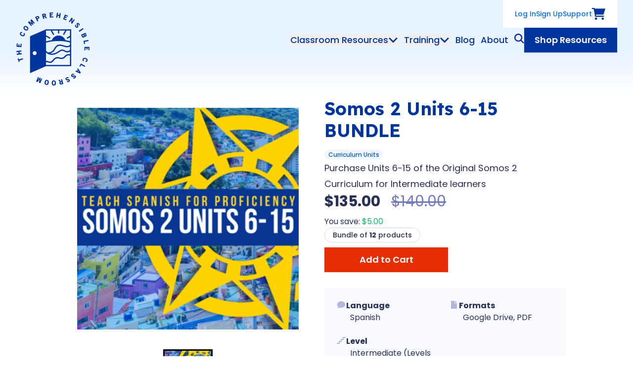

--- FILE ---
content_type: text/html; charset=UTF-8
request_url: https://comprehensibleclassroom.com/products/somos-spanish-2-units-6
body_size: 17746
content:
<!doctype html>
<html lang="en-US" xml:lang="en" dir="ltr" class="no-js">

<head profile="http://a9.com/-/spec/opensearch/1.1/">
  <meta charset="utf-8" />
  <meta name="viewport"
        content="width=device-width, initial-scale=1.0, viewport-fit=cover" />
  <meta name="referrer"
        content="origin-when-cross-origin" />
      <meta name="neverstale-title" content="Somos 2 Units 6-15 BUNDLE">
    <meta name="neverstale-channel" content="bundle">
    <meta name="neverstale-author" content="dev@zaengle.com">
    <meta name="neverstale-robot" content="ignore">
    <meta name="neverstale-last-updated" content="10/17/24 15:42 EDT">
    <link rel="preconnect" href="https://fonts.gstatic.com/" crossorigin />
  <link rel="preconnect" href="https://storage.comprehensibleclassroom.com/" crossorigin />
  <link rel="preload" as="style" href="https://fonts.googleapis.com/css2?family=Lexend:wght@400;500;600;700&amp;family=Poppins:ital,wght@0,400;0,500;0,600;0,700;1,400;1,500;1,600;1,700&amp;display=swap">
  <link rel="stylesheet" media="print" onload="this.onload=null;this.removeAttribute('media');" href="https://fonts.googleapis.com/css2?family=Lexend:wght@400;500;600;700&amp;family=Poppins:ital,wght@0,400;0,500;0,600;0,700;1,400;1,500;1,600;1,700&amp;display=swap">
  <link href="https://fonts.googleapis.com/css2?family=Lexend:wght@400;500;600;700&amp;family=Poppins:ital,wght@0,400;0,500;0,600;0,700;1,400;1,500;1,600;1,700&amp;display=swap"  rel="stylesheet"/>
  <noscript>
    <link rel="stylesheet" href="https://fonts.googleapis.com/css2?family=Lexend:wght@400;500;600;700&amp;family=Poppins:ital,wght@0,400;0,500;0,600;0,700;1,400;1,500;1,600;1,700&amp;display=swap">
  </noscript>
  <link rel="preload" as="style" href="https://comprehensibleclassroom.com/dist/assets/app-e8ba6aff.css">
  <script type="module">!function(){const e=document.createElement("link").relList;if(!(e&&e.supports&&e.supports("modulepreload"))){for(const e of document.querySelectorAll('link[rel="modulepreload"]'))r(e);new MutationObserver((e=>{for(const o of e)if("childList"===o.type)for(const e of o.addedNodes)if("LINK"===e.tagName&&"modulepreload"===e.rel)r(e);else if(e.querySelectorAll)for(const o of e.querySelectorAll("link[rel=modulepreload]"))r(o)})).observe(document,{childList:!0,subtree:!0})}function r(e){if(e.ep)return;e.ep=!0;const r=function(e){const r={};return e.integrity&&(r.integrity=e.integrity),e.referrerpolicy&&(r.referrerPolicy=e.referrerpolicy),"use-credentials"===e.crossorigin?r.credentials="include":"anonymous"===e.crossorigin?r.credentials="omit":r.credentials="same-origin",r}(e);fetch(e.href,r)}}();</script>
<script type="module" src="https://comprehensibleclassroom.com/dist/assets/app-89652eb9.js" crossorigin onload="e=new CustomEvent(&#039;vite-script-loaded&#039;, {detail:{path: &#039;src/assets/js/main.ts&#039;}});document.dispatchEvent(e);"></script>


  <link rel="stylesheet" href="https://comprehensibleclassroom.com/dist/assets/app-e8ba6aff.css" />
  <link
    rel="search"
    href="/opensearch-site.xml"
    type="application/opensearchdescription+xml"
    title="Search content on The Comprehensible Classroom"
  />
  <link
    rel="search"
    href="/opensearch-products.xml"
    type="application/opensearchdescription+xml"
    title="Search products on The Comprehensible Classroom"
  />

  <link rel="apple-touch-icon" sizes="180x180" href="/apple-touch-icon.png">
  <link rel="icon" type="image/png" sizes="32x32" href="/favicon-32x32.png">
  <link rel="icon" type="image/png" sizes="16x16" href="/favicon-16x16.png">

  <script>
        window.COMPREHENSIBLE_CLASSROOM = {
      formieLoaded() {
        this.CONFIG.FORMIE_LOADED = true;
      },
      CONFIG: {
        FORMIE_LOADED: false,
        DEBUG: false,
        SENTRY: {
          DSN: 'https://7615a03c930c4a92a7bdacec1fd452e3@o60658.ingest.sentry.io/4505369351225344',
          ENABLED: true,
          ENVIRONMENT: 'production',
          RELEASE: '387035f4866a784cb3e603b128d493a5ca908308',
        },
        URLS: {
          FRESHDESK: 'https://comprehensibleclassroom.freshdesk.com/support/home',
        },
        ACCOUNT_ENV: {
          ENABLE_BASIC_AUTH: true,
          AUTH_POLLING_INTERVAL: 300000,
          COOKIE_DOMAIN: ".comprehensibleclassroom.com",
          ACCOUNT_SUBDOMAIN: "https:\/\/account.comprehensibleclassroom.com",
        },
      },
    };
    document.querySelector('html').classList.replace('no-js', 'js')
  </script>
  <script type="text/javascript" src="https://comprehensibleclassroom.com/cpresources/5d6c3da9/js/formie.js?v=1764388075" onload="window.COMPREHENSIBLE_CLASSROOM.formieLoaded()" defer></script>
<script type="text/javascript" onload="window.COMPREHENSIBLE_CLASSROOM.formieLoaded()">window.FormieTranslations={"File {filename} must be smaller than {filesize} MB.":"File {filename} must be smaller than {filesize} MB.","File must be smaller than {filesize} MB.":"File must be smaller than {filesize} MB.","File must be larger than {filesize} MB.":"File must be larger than {filesize} MB.","Choose up to {files} files.":"Choose up to {files} files.","{startTag}{num}{endTag} character left":"{startTag}{num}{endTag} character left","{startTag}{num}{endTag} characters left":"{startTag}{num}{endTag} characters left","{startTag}{num}{endTag} word left":"{startTag}{num}{endTag} word left","{startTag}{num}{endTag} words left":"{startTag}{num}{endTag} words left","This field is required.":"This field is required.","Please select a value.":"Please select a value.","Please select at least one value.":"Please select at least one value.","Please fill out this field.":"Please fill out this field.","Please enter a valid email address.":"Please enter a valid email address.","Please enter a URL.":"Please enter a URL.","Please enter a number":"Please enter a number","Please match the following format: #rrggbb":"Please match the following format: #rrggbb","Please use the YYYY-MM-DD format":"Please use the YYYY-MM-DD format","Please use the 24-hour time format. Ex. 23:00":"Please use the 24-hour time format. Ex. 23:00","Please use the YYYY-MM format":"Please use the YYYY-MM format","Please match the requested format.":"Please match the requested format.","Please select a value that is no more than {max}.":"Please select a value that is no more than {max}.","Please select a value that is no less than {min}.":"Please select a value that is no less than {min}.","Please shorten this text to no more than {maxLength} characters. You are currently using {length} characters.":"Please shorten this text to no more than {maxLength} characters. You are currently using {length} characters.","Please lengthen this text to {minLength} characters or more. You are currently using {length} characters.":"Please lengthen this text to {minLength} characters or more. You are currently using {length} characters.","There was an error with this field.":"There was an error with this field.","Unable to parse response `{e}`.":"Unable to parse response `{e}`.","Are you sure you want to leave?":"Are you sure you want to leave?","The request timed out.":"The request timed out.","The request encountered a network error. Please try again.":"The request encountered a network error. Please try again.","Invalid number":"Invalid number","Invalid country code":"Invalid country code","Too short":"Too short","Too long":"Too long","Missing Authorization ID for approval.":"Missing Authorization ID for approval.","Payment authorized. Finalize the form to complete payment.":"Payment authorized. Finalize the form to complete payment.","Unable to authorize payment. Please try again.":"Unable to authorize payment. Please try again."};</script>
<title>The Comprehensible Classroom | Somos 2 Units 6-15 BUNDLE</title>
<script>window.dataLayer = window.dataLayer || [];
function gtag(){dataLayer.push(arguments)};
gtag('js', new Date());
gtag('config', 'G-QBVRN047X4', {'send_page_view': true,'anonymize_ip': false,'link_attribution': false,'allow_display_features': false});
</script><meta name="generator" content="SEOmatic">
<meta name="description" content="All students are capable of acquiring language. Discover training and curriculum that empower teachers and learners to unlock potential.">
<meta name="referrer" content="no-referrer-when-downgrade">
<meta name="robots" content="all">
<meta content="301856036648544" property="fb:profile_id">
<meta content="en_US" property="og:locale">
<meta content="The Comprehensible Classroom" property="og:site_name">
<meta content="website" property="og:type">
<meta content="https://comprehensibleclassroom.com/products/somos-spanish-2-units-6" property="og:url">
<meta content="Somos 2 Units 6-15 BUNDLE" property="og:title">
<meta content="All students are capable of acquiring language. Discover training and curriculum that empower teachers and learners to unlock potential." property="og:description">
<meta content="https://storage.comprehensibleclassroom.com/cdn-cgi/image/quality=82,format=auto,height=630,fit=cover,gravity=0.5x0.5,width=1200,metadata=copyright/production/images/imported-products/original-4016134-1.jpg?mtime=1695290529" property="og:image">
<meta content="1200" property="og:image:width">
<meta content="630" property="og:image:height">
<meta content="All students are capable of acquiring language. Discover training and curriculum that empower teachers and learners to unlock potential." property="og:image:alt">
<meta content="https://www.instagram.com/comprehensibleclassroom/" property="og:see_also">
<meta content="https://www.facebook.com/ComprehensibleClassroom" property="og:see_also">
<meta content="https://twitter.com/MartinaBex" property="og:see_also">
<meta name="twitter:card" content="summary_large_image">
<meta name="twitter:site" content="@MartinaBex">
<meta name="twitter:creator" content="@MartinaBex">
<meta name="twitter:title" content="Somos 2 Units 6-15 BUNDLE">
<meta name="twitter:description" content="All students are capable of acquiring language. Discover training and curriculum that empower teachers and learners to unlock potential.">
<meta name="twitter:image" content="https://storage.comprehensibleclassroom.com/cdn-cgi/image/quality=82,format=auto,height=418,fit=cover,gravity=0.5x0.5,width=800,metadata=copyright/production/images/imported-products/original-4016134-1.jpg?mtime=1695290529">
<meta name="twitter:image:width" content="800">
<meta name="twitter:image:height" content="418">
<meta name="twitter:image:alt" content="All students are capable of acquiring language. Discover training and curriculum that empower teachers and learners to unlock potential.">
<link href="https://comprehensibleclassroom.com/products/somos-spanish-2-units-6" rel="canonical">
<link href="https://comprehensibleclassroom.com/" rel="home">
<link type="text/plain" href="https://comprehensibleclassroom.com/humans.txt" rel="author"></head>

<body class=""><script async src="https://www.googletagmanager.com/gtag/js?id=G-QBVRN047X4"></script>

  <a
    href="#main"
    class="absolute top-[-40px] left-5 p-2 z-[100] bg-blue-dark-200 text-blue-dark-900 font-medium no-underline focus:top-1 focus:outline-none focus:ring-2 focus:ring-blue-dark-900"
  >Skip to main content</a>

  <div id="app">
    <svg id="__svg__icons__dom__" class="absolute w-0 h-0"></svg>
        
  <header id="nav-main" class="relative z-20" data-hydrate="vue" data-mount-name="Masthead" >
    <auth-checker route="2019"></auth-checker>
    <div class="header-bg-blue p-4 md:px-8 md:py-5 lg:py-0" :class="navWrapperClasses">
      <div class="flex flex-row flex-no-wrap items-center justify-between mx-auto lg:items-start max-w-8xl">
        <a href="/" class="lg:py-6 text-blue-dark-900" aria-label="Home">
          <svg class="hidden lg:block logo-annimation" width="150" height="150" version="1.1" xmlns="http://www.w3.org/2000/svg" xmlns:xlink="http://www.w3.org/1999/xlink" x="0px" y="0px"
	 viewBox="0 0 150 150" style="enable-background:new 0 0 150 150;" xml:space="preserve">
	<g fill="currentColor" class="logo-text">
		<path class="st0" d="M1.5,70.4l9.5,1h0c0.1,0,0.2-0.1,0.2-0.2l0.7-6.4c0-0.1-0.1-0.3-0.2-0.3c0,0,0,0,0,0l-1.5-0.2
			c-0.1,0-0.1,0-0.2,0.1c-0.1,0-0.1,0.1-0.1,0.2l-0.5,4.4l-2.2-0.2l0.3-3c0-0.1-0.1-0.3-0.2-0.3l-1.5-0.2c-0.1,0-0.3,0.1-0.3,0.2
			l-0.3,3l-1.8-0.2L4,64.1c0-0.1-0.1-0.3-0.2-0.3c0,0,0,0,0,0l-1.5-0.2c-0.1,0-0.1,0-0.2,0.1C2,63.7,2,63.8,2,63.8l-0.7,6.3
			C1.3,70.3,1.4,70.4,1.5,70.4z"/>
		<path class="st0" d="M43.4,19.2c0,0.1,0.1,0.1,0.2,0.1v0c0,0,0.1,0,0.1,0l1.6-0.8c0.1,0,0.1-0.1,0.1-0.1c0-0.1,0-0.1,0-0.2
			L43.9,15l1.3-0.6c1-0.5,1.7-1.1,2-1.8c0.4-0.8,0.3-1.6-0.2-2.6c-0.9-1.8-2.5-2.2-4.6-1.1l-3.1,1.6c-0.1,0.1-0.2,0.2-0.1,0.3
			L43.4,19.2z M42,11.2l1.1-0.5c0.5-0.3,0.9-0.4,1.2-0.3c0.2,0.1,0.4,0.3,0.6,0.6c0.2,0.3,0.2,0.6,0.1,0.8c-0.1,0.3-0.4,0.6-1,0.8
			L43,13.2L42,11.2L42,11.2z"/>
		<path class="st0" d="M55.3,14c0,0.1,0.2,0.2,0.3,0.2c0,0,0,0,0,0l1.8-0.5c0.1,0,0.2-0.2,0.2-0.3l-0.9-3.5l1.1-0.3l2.6,3.2
			c0.1,0.1,0.2,0.1,0.3,0.1l2-0.5c0.1,0,0.2-0.2,0.2-0.3c0,0,0-0.1-0.1-0.1l-2.9-3.4c0.9-0.7,1.3-1.7,0.9-2.9c-0.5-1.9-2-2.7-4-2.1
			l-3.7,1c-0.1,0-0.2,0.2-0.2,0.3c0,0,0,0,0,0L55.3,14z M57,5.5c1.1-0.3,1.4,0.3,1.5,0.7c0.1,0.6,0.2,1.1-1.3,1.5L56.2,8l-0.6-2.1
			L57,5.5z"/>
		<path class="st0" d="M132,46.1c0,0.1,0,0.1,0,0.2l1.4,3.2c0.5,1.1,1.1,1.9,1.8,2.3c0.3,0.2,0.7,0.3,1.1,0.3c0.4,0,0.7-0.1,1.1-0.2
			c1.2-0.5,1.7-1.1,1.8-2.2c0.7,0.5,1.5,0.5,2.4,0.1c1.5-0.8,1.8-2.2,0.9-4.2l-1.4-3.2c-0.1-0.1-0.2-0.2-0.3-0.1c0,0,0,0,0,0
			l-8.7,3.8C132,45.9,132,46,132,46.1z M140.2,44.9l0.6,1.4c0.3,0.6,0.1,1.1-0.4,1.3c-0.5,0.2-1,0-1.3-0.6l-0.6-1.4L140.2,44.9z
			 M136.7,46.4l0.6,1.4c0.2,0.4,0.2,0.8,0.1,1c-0.1,0.2-0.3,0.4-0.7,0.6c-0.7,0.3-1.2,0.1-1.6-0.7l-0.6-1.4L136.7,46.4z"/>
		<path class="st0" d="M127.3,38.4L127.3,38.4c0,0.1,0,0.1,0,0.2l1,1.5c0.1,0.1,0.2,0.1,0.4,0.1l7.9-5.3c0.1-0.1,0.1-0.2,0.1-0.4
			l-1-1.5c0-0.1-0.1-0.1-0.2-0.1c-0.1,0-0.1,0-0.2,0l-7.9,5.3C127.3,38.3,127.3,38.4,127.3,38.4z"/>
		<path class="st0" d="M123.4,32.2L123.4,32.2c0.7,0,1.5-0.3,2.1-1c1.4-1.4,0.7-3.1,0.1-4.5c-0.4-0.9-0.7-1.7-0.3-2.1
			c0.4-0.4,0.8-0.3,1.4,0.2c0.6,0.6,0.5,1.3,0.2,1.8c-0.1,0.1,0,0.3,0.1,0.3l1.5,0.8c0.1,0.1,0.3,0,0.3-0.1c0,0,0,0,0,0
			c0.6-1.4,0.3-3-0.8-4.2c-1.4-1.4-3.2-1.6-4.4-0.4c-1.3,1.2-0.6,2.9-0.1,4.3c0.4,1,0.8,1.9,0.3,2.4c-0.3,0.2-0.5,0.3-0.8,0.3
			c-0.3-0.1-0.6-0.2-0.9-0.6c-0.6-0.6-0.7-1.3-0.3-2.3c0-0.1,0-0.3-0.1-0.3l-1.5-0.6c-0.1-0.1-0.3,0-0.3,0.1
			c-0.7,1.4-0.3,3.2,0.9,4.4C121.6,31.8,122.5,32.2,123.4,32.2z"/>
		<path class="st0" d="M136.8,58.8L136.8,58.8c0,0.1,0,0.1,0,0.2l1.2,5.8c0,0.1,0.2,0.2,0.3,0.2c0,0,0,0,0,0l1.5-0.3
			c0.1,0,0.2-0.2,0.2-0.3c0,0,0,0,0,0l-0.8-3.8l7.6-1.6c0.1,0,0.1-0.1,0.2-0.1c0-0.1,0-0.1,0-0.2l-0.4-1.8c0-0.1-0.2-0.2-0.3-0.2
			c0,0,0,0,0,0l-9.3,2C136.8,58.7,136.8,58.8,136.8,58.8z"/>
		<path class="st0" d="M95.7,14.7C95.7,14.7,95.7,14.7,95.7,14.7L95.7,14.7l6,2.4c0,0,0.1,0,0.1,0c0.1,0,0.2-0.1,0.2-0.2l0.6-1.4
			c0.1-0.1,0-0.3-0.1-0.3c0,0,0,0,0,0l-4.1-1.6l0.8-2l2.8,1.1c0.1,0.1,0.3,0,0.3-0.1c0,0,0,0,0,0l0.6-1.4c0.1-0.1,0-0.3-0.1-0.3
			c0,0,0,0,0,0L100,9.6l0.7-1.6l3.9,1.6c0.1,0.1,0.3,0,0.3-0.1c0,0,0,0,0,0l0.6-1.4c0-0.1,0-0.1,0-0.2c0-0.1-0.1-0.1-0.1-0.1
			l-5.9-2.3c-0.1-0.1-0.3,0-0.3,0.1c0,0,0,0,0,0l-3.5,8.9C95.6,14.5,95.6,14.6,95.7,14.7z"/>
		<path class="st0" d="M81.8,11.5l1.8,0.3c0.2,0,0.3-0.1,0.3-0.2l0.6-3.8l3.1,0.5L87,12.1h0c0,0.1,0.1,0.3,0.2,0.3l1.8,0.3
			c0.1,0,0.1,0,0.2,0c0.1,0,0.1-0.1,0.1-0.2l1.6-9.4c0-0.1,0-0.1,0-0.2c0-0.1-0.1-0.1-0.2-0.1l-1.8-0.3c-0.1,0-0.3,0.1-0.3,0.2
			c0,0,0,0,0,0L88,6.2l-3.1-0.5l0.6-3.5c0-0.1,0-0.1,0-0.2c0-0.1-0.1-0.1-0.2-0.1l-1.8-0.3c-0.1,0-0.3,0.1-0.3,0.2c0,0,0,0,0,0
			l-1.6,9.4c0,0.1,0,0.1,0,0.2C81.7,11.5,81.8,11.5,81.8,11.5z"/>
		<path class="st0" d="M69,11.5L69,11.5l6.5-0.3c0.1,0,0.1,0,0.2-0.1c0,0,0.1-0.1,0.1-0.2l-0.1-1.5c0-0.1-0.1-0.2-0.3-0.2L71,9.3
			l-0.1-2.2l3-0.1c0.1,0,0.2-0.1,0.2-0.3l-0.1-1.5c0-0.1,0-0.1-0.1-0.2C74,5,73.9,5,73.8,5l-3,0.1l-0.1-1.8L75,3.2
			c0.1,0,0.2-0.1,0.2-0.3l-0.1-1.5c0-0.1,0-0.1-0.1-0.2c-0.1,0-0.1-0.1-0.2-0.1l-6.3,0.3c-0.1,0-0.2,0.1-0.2,0.3l0.4,9.5
			C68.8,11.4,68.9,11.5,69,11.5z"/>
		<path class="st0" d="M108.8,21c0.1,0.1,0.3,0,0.3-0.1c0,0,0,0,0,0l3.3-4.9l-0.5,6.9c0,0.1,0,0.2,0.1,0.2l1.5,1
			c0.1,0.1,0.3,0,0.3-0.1c0,0,0,0,0,0l5.3-7.9c0.1-0.1,0-0.3-0.1-0.3c0,0,0,0,0,0l-1.4-1c-0.1-0.1-0.3,0-0.3,0.1c0,0,0,0,0,0
			l-3.1,4.7l0.5-6.6c0-0.1,0-0.2-0.1-0.2l-1.6-1.1c-0.1,0-0.1-0.1-0.2,0c-0.1,0-0.1,0.1-0.2,0.1l-5.3,7.9c0,0.1-0.1,0.1,0,0.2
			c0,0.1,0.1,0.1,0.1,0.2L108.8,21z"/>
		<path class="st0" d="M30.9,28.5c0,0.1,0.1,0.1,0.2,0.1l0,0c0.1,0,0.1,0,0.2-0.1l1.2-1c0.1-0.1,0.1-0.2,0-0.4l-3.7-4.4l5,3.4
			c0.1,0.1,0.2,0.1,0.3,0l1.1-0.9c0.1-0.1,0.1-0.2,0.1-0.3l-2.5-5.6l3.7,4.4c0.1,0.1,0.2,0.1,0.4,0l1.2-1c0.1-0.1,0.1-0.2,0-0.4
			l-6.1-7.3h0c-0.1-0.1-0.2-0.1-0.4,0l-2,1.7c-0.1,0.1-0.1,0.2-0.1,0.3l2.5,5.5l-5-3.4c-0.1-0.1-0.2-0.1-0.3,0l-2,1.6
			c-0.1,0.1-0.1,0.2,0,0.4L30.9,28.5z"/>
		<path class="st0" d="M116.5,128.8c-1.1,0.3-2,0.5-2.4,0c-0.2-0.3-0.3-0.6-0.2-0.8c0.1-0.3,0.3-0.5,0.7-0.8c0.7-0.5,1.3-0.5,2.3,0
			c0.1,0.1,0.3,0,0.3-0.1l0.8-1.4c0.1-0.1,0-0.3-0.1-0.3c-1.3-0.8-3.1-0.7-4.5,0.4c-1.8,1.4-2.2,3.1-0.9,4.7c1.2,1.6,3,1,4.5,0.6
			c1-0.3,1.8-0.5,2.1-0.1c0.3,0.4,0.2,0.9-0.4,1.3c-0.7,0.5-1.4,0.3-1.8,0c-0.1-0.1-0.3,0-0.3,0.1l-1,1.4c0,0.1-0.1,0.1,0,0.2
			c0,0.1,0.1,0.1,0.1,0.2c0.6,0.3,1.2,0.5,1.9,0.5c0.8,0,1.7-0.3,2.4-0.9c1.6-1.2,1.9-3,0.9-4.3
			C119.6,127.9,117.9,128.4,116.5,128.8z"/>
		<path class="st0" d="M125.9,114.1c0-0.1-0.1-0.1-0.2-0.1c-0.1,0-0.2,0-0.2,0.1l-1.2,1.4c-0.1,0.1-0.1,0.2,0,0.3l1.1,1.6l-1.7,2
			l-1.7-0.9c-0.1-0.1-0.2,0-0.3,0.1l-1.2,1.4c-0.1,0.1-0.1,0.1-0.1,0.2c0,0.1,0.1,0.1,0.1,0.2l9,4.3c0.1,0,0.2,0,0.3-0.1l1.5-1.7
			c0.1-0.1,0.1-0.2,0-0.3L125.9,114.1z M125.5,120.2l1-1.2l1.7,2.6L125.5,120.2z"/>
		<path class="st0" d="M104.9,136c-1.1,0.1-2,0.1-2.3-0.5c-0.2-0.3-0.2-0.6,0-0.9c0.1-0.2,0.4-0.5,0.8-0.7c0.8-0.4,1.4-0.2,2.3,0.4
			c0.1,0.1,0.3,0.1,0.3,0l1.1-1.2c0.1-0.1,0.1-0.3,0-0.3c-1.1-1.1-2.9-1.3-4.5-0.5c-1,0.5-1.7,1.1-2,1.9c-0.3,0.8-0.3,1.6,0.2,2.6
			c0.9,1.8,2.7,1.6,4.3,1.5c1-0.1,1.8-0.1,2.1,0.3c0.1,0.2,0.1,0.5,0,0.7c-0.1,0.2-0.3,0.4-0.7,0.5c-0.8,0.4-1.4,0-1.8-0.3
			c-0.1-0.1-0.2-0.1-0.3,0l-1.3,1.2c-0.1,0-0.1,0.1-0.1,0.2c0,0.1,0,0.1,0.1,0.2c0.7,0.6,1.5,0.9,2.4,0.9c0.6,0,1.2-0.1,1.8-0.4
			c1.8-0.9,2.5-2.5,1.7-4.1C108.1,135.8,106.3,135.9,104.9,136z"/>
		<path class="st0" d="M141.3,93.3L141.3,93.3c-3.1-1.1-5.4-0.2-6.2,2.2c-0.6,1.8-0.1,3.3,1.3,4.4c0.1,0,0.1,0.1,0.2,0
			c0.1,0,0.1-0.1,0.2-0.1l1-1.5c0.1-0.1,0.1-0.2,0-0.3c-0.9-0.8-0.9-1.3-0.7-2c0.1-0.4,0.4-0.7,0.7-0.9c0.6-0.3,1.5-0.2,2.8,0.2
			c1,0.3,1.7,0.7,2.1,1.2c0.4,0.4,0.5,0.9,0.3,1.4c-0.3,0.9-1,1-1.6,1c-0.1,0-0.2,0.1-0.3,0.2l-0.2,1.7c0,0.1,0,0.1,0.1,0.2
			c0,0.1,0.1,0.1,0.2,0.1c0.1,0,0.2,0,0.4,0c1.7,0,2.8-0.8,3.3-2.5c0.4-1.2,0.3-2.4-0.3-3.3C143.9,94.6,142.9,93.9,141.3,93.3z"/>
		<path class="st0" d="M148.7,70.9L148.7,70.9c0-0.1-0.1-0.2-0.3-0.2l-9.5,0.1c-0.1,0-0.3,0.1-0.2,0.3l0.1,6.5
			c0,0.1,0.1,0.2,0.3,0.2h0l1.5,0c0.1,0,0.2-0.1,0.2-0.3l-0.1-4.4l2.2,0l0,3c0,0.1,0.1,0.2,0.3,0.2h0l1.5,0c0.1,0,0.2-0.1,0.2-0.3
			l0-3l1.8,0l0.1,4.2c0,0.1,0,0.1,0.1,0.2c0,0,0.1,0.1,0.2,0.1l1.5,0c0.1,0,0.2-0.1,0.2-0.3L148.7,70.9z"/>
		<path class="st0" d="M131.9,104.4c-0.1-0.1-0.3,0-0.3,0.1l-3,5.2c-0.1,0.1,0,0.3,0.1,0.3c0,0,0,0,0,0l1.3,0.8
			c0.1,0.1,0.3,0,0.3-0.1l1.9-3.4l6.7,3.9c0.1,0,0.1,0,0.2,0c0.1,0,0.1-0.1,0.2-0.1l0.9-1.6c0.1-0.1,0-0.3-0.1-0.3L131.9,104.4z"/>
		<path class="st0" d="M93.5,136.1C93.5,136.1,93.5,136.1,93.5,136.1L93.5,136.1l-1.8,0.4c-0.1,0-0.2,0.2-0.2,0.3l0.9,3.5l-1.1,0.3
			l-2.6-3.2c-0.1-0.1-0.2-0.1-0.3-0.1l-2,0.5c-0.1,0-0.2,0.2-0.2,0.3c0,0,0,0.1,0.1,0.1l2.9,3.4c-0.9,0.7-1.3,1.7-1,2.9
			c0.4,1.5,1.4,2.3,2.8,2.3c0.3,0,0.7,0,1.1-0.1l3.7-0.9c0.1,0,0.2-0.2,0.2-0.3l-2.3-9.3C93.8,136.1,93.6,136,93.5,136.1z M92,144.7
			c-0.5,0.1-0.8,0.1-1.1-0.1c-0.2-0.1-0.4-0.4-0.4-0.7c-0.1-0.4-0.1-0.7,0.1-0.9c0.2-0.2,0.6-0.4,1.2-0.6l1.1-0.3v0l0.5,2.1
			L92,144.7z"/>
		<path class="st0" d="M51.9,134.5c-0.1-0.1-0.3,0-0.3,0.1l-2.3,5.3l0.8-6c0-0.1,0-0.2-0.1-0.3l-1.3-0.6c-0.1,0-0.2,0-0.3,0.1
			l-3.9,4.7l2.3-5.3c0.1-0.1,0-0.3-0.1-0.3c0,0,0,0,0,0l-1.5-0.6c-0.1-0.1-0.3,0-0.3,0.1l-3.8,8.7c0,0.1,0,0.1,0,0.2
			c0,0.1,0.1,0.1,0.1,0.1l2.4,1c0.1,0,0.2,0,0.3-0.1l3.8-4.7l-0.9,6c0,0.1,0,0.2,0.1,0.3l2.3,1c0.1,0,0.1,0,0.2,0
			c0.1,0,0.1-0.1,0.1-0.1l3.8-8.7c0-0.1,0-0.1,0-0.2c0-0.1-0.1-0.1-0.1-0.1L51.9,134.5z"/>
		<path class="st0" d="M16.8,42.6c-0.1,0-0.1,0-0.2,0.1L15.5,44c-0.1,0.1-0.1,0.2,0,0.3c0.7,0.9,0.7,1.4,0.4,2
			c-0.2,0.4-0.5,0.7-0.8,0.8c-0.6,0.2-1.6,0-2.7-0.6c-0.9-0.5-1.6-0.9-1.9-1.5c-0.3-0.5-0.4-0.9-0.1-1.4c0.4-0.8,1.2-0.9,1.7-0.8
			c0.1,0,0.3-0.1,0.3-0.2l0.4-1.7c0-0.1-0.1-0.3-0.2-0.3c0,0,0,0,0,0c-1.8-0.4-3.1,0.3-4,2.1c-1.1,2.3-0.1,4.5,2.9,5.9
			c1.1,0.5,2.1,0.8,3,0.8c1.5,0,2.7-0.8,3.4-2.2c0.8-1.7,0.6-3.3-0.8-4.6C16.9,42.6,16.9,42.6,16.8,42.6z"/>
		<path class="st0" d="M23,29.8L23,29.8c-2.6-2-5-1.9-6.7,0.2c-1.6,2.1-1.1,4.5,1.5,6.5c1.2,1,2.4,1.4,3.6,1.4h0.1
			c1.2,0,2.2-0.6,3-1.7c0.8-1.1,1.1-2.2,0.8-3.4C25.1,31.8,24.3,30.7,23,29.8z M22.9,35c-0.3,0.4-0.7,0.6-1.1,0.7
			c-0.7,0.1-1.5-0.3-2.5-1.1c-1-0.8-1.6-1.5-1.7-2.2c-0.1-0.4,0.1-0.8,0.4-1.2c0.4-0.5,0.8-0.7,1.3-0.7c0.1,0,0.1,0,0.2,0
			c0.6,0.1,1.3,0.4,2.2,1.1c0.8,0.7,1.4,1.3,1.6,1.8C23.4,34,23.3,34.5,22.9,35L22.9,35z"/>
		<path class="st0" d="M13.8,93.7C13.8,93.7,13.8,93.7,13.8,93.7l-7.4,2.4l-0.7-2.1c0-0.1-0.2-0.2-0.3-0.2c0,0,0,0,0,0l-1.5,0.5
			c-0.1,0-0.2,0.2-0.2,0.3l2.1,6.5c0,0.1,0.2,0.2,0.3,0.2l1.5-0.5c0.1,0,0.2-0.2,0.2-0.3l-0.7-2.1l7.4-2.4c0.1,0,0.2-0.2,0.2-0.3
			l-0.6-1.7C14,93.7,13.9,93.6,13.8,93.7z"/>
		<path class="st0" d="M76.9,138.5l-0.2,0c-1.4,0-2.4,0.5-3.1,1.5c-0.7,0.9-1,2.2-1,3.8c0,1.6,0.4,2.9,1.2,3.8
			c0.7,0.9,1.8,1.3,3.1,1.3l0.2,0c1.4,0,2.4-0.5,3.1-1.5c0.7-0.9,1-2.2,1-3.8C81.1,140.4,79.5,138.5,76.9,138.5z M78.4,146
			c-0.3,0.5-0.8,0.8-1.4,0.8h0c-0.6,0-1.1-0.2-1.5-0.7c-0.3-0.5-0.5-1.3-0.6-2.4c0-1.1,0.1-1.9,0.4-2.4c0.3-0.5,0.8-0.8,1.4-0.8
			l0.1,0c0.5,0,0.9,0.1,1.2,0.4c0.5,0.5,0.7,1.4,0.8,2.6C78.8,144.7,78.7,145.5,78.4,146z"/>
		<path class="st0" d="M63.3,137.5c-2.7-0.5-4.5,1.1-5.1,4.3c-0.3,1.6-0.2,2.9,0.4,3.9c0.6,1,1.5,1.7,2.9,1.9
			c0.3,0.1,0.6,0.1,0.9,0.1c2.2,0,3.7-1.5,4.2-4.4C67.1,140.1,65.9,138,63.3,137.5z M64.2,142.9c-0.2,1.1-0.5,1.8-0.9,2.3
			c-0.4,0.4-0.9,0.6-1.5,0.5c-0.6-0.1-1.1-0.4-1.3-1c-0.2-0.6-0.2-1.4,0-2.4c0.2-1.1,0.5-1.8,0.9-2.3c0.3-0.3,0.7-0.5,1.1-0.5
			c0.1,0,0.3,0,0.4,0c0.5,0.1,0.9,0.3,1.1,0.7C64.4,140.7,64.5,141.6,64.2,142.9z"/>
		<path class="st0" d="M12,85.5l-0.2-1.8c0-0.1,0-0.1-0.1-0.2c-0.1,0-0.1-0.1-0.2-0.1l-3.8,0.4l-0.3-3.2l3.8-0.4
			c0.1,0,0.2-0.1,0.2-0.3c0,0,0,0,0,0l-0.2-1.8c0-0.1,0-0.1-0.1-0.2C11.1,78,11,78,10.9,78l-9.5,1c-0.1,0-0.2,0.1-0.2,0.3
			c0,0,0,0,0,0l0.2,1.8c0,0.1,0,0.1,0.1,0.2c0.1,0,0.1,0.1,0.2,0.1l3.5-0.4l0.3,3.2L2,84.4c-0.1,0-0.2,0.1-0.2,0.3L2,86.5
			c0,0.1,0,0.1,0.1,0.2c0,0,0.1,0.1,0.2,0.1h0l9.5-1C11.9,85.7,12,85.6,12,85.5z"/>
	</g>

<g class="logo-mark" fill="currentColor">
	<path class="st0" d="M61.1,109.7h51V35.2h-51h0L28.7,49.3v74.5L61.1,109.7L61.1,109.7z M61.1,50.1l7.6,4.4l1.3-2.2l-8.9-5.1v-9.5
		h9.2l5.2,9.1l2.2-1.3l-4.5-7.8h12v5.8h2.5v-5.8h12l-4.5,7.8l2.2,1.3l5.2-9.1h6.9v10.7l-6.6,3.8l1.3,2.2l5.4-3.1v7.8
		c-3.1-0.8-6.2-1.4-9.3-1.8c-2.1-5.6-7.5-9.5-13.8-9.5c-6.3,0-11.6,3.9-13.8,9.5c-5.7,0.8-9.8,1.8-11.6,2.4V50.1z M61.1,62.3
		c2.8-0.9,23.8-6.9,48.5-0.5v4.8c-4,3.8-7.8,2.7-15,0.4l-0.3-0.1c-8-2.5-12.9-0.1-17.4,8.4c-3.8,7.1-11.8,6.5-12.1,6.5l0,0
		c-1.4-0.9-2.6-1.9-3.7-3.1V62.3z M99.8,88.2c-0.4,0.3-0.7,0.7-1.1,1.1c-2.2,2.3-4.3,4.4-9.4,2.9c-7.3-2.2-10.8,0-14.4,4.5
		c-3,3.8-4.4,4.8-9.6,3c-1.7-0.6-3.1-0.8-4.3-0.7V82.2c1.9,1.6,4.7,3.5,8.5,4.3c1.2,0.3,2.5,0.4,3.7,0.4c6,0,11.3-3.3,15.9-6.5
		c4.4-3.1,7.3-1.4,10.4,0.4c2.8,1.6,6.9,1.6,10.1-0.6v5.6C105.8,84.8,102.5,85.6,99.8,88.2z M100.7,78.6c-3.1-1.8-7.3-4.2-13.1-0.2
		c-5.1,3.5-11,7.2-17.5,5.7c-0.3-0.1-0.5-0.1-0.8-0.2c3.2-0.7,7.2-2.6,9.8-7.4c4-7.5,7.6-9.3,14.4-7.2l0.3,0.1
		c6.6,2,11.2,3.5,15.8,0.4v7C107.1,79.7,103.2,80,100.7,78.6z M61.1,101.6c0.9-0.1,2.1,0,3.5,0.5c6.3,2.2,8.8,0.7,12.4-3.8
		c3.1-3.9,5.6-5.4,11.7-3.6c6.6,1.9,9.5-1.1,11.9-3.6c0.3-0.4,0.7-0.7,1-1c2.2-2.1,4.9-2.7,8-1.7v18.8h0H61.1V101.6z M38.1,87.4
		c-2.2,0-4-1.8-4-4s1.8-4,4-4c2.2,0,4,1.8,4,4S40.3,87.4,38.1,87.4z"/>
</g>
</svg>

            <svg  class="lg:hidden h-11 md:h-16" viewBox="0 0 122 44" aria-hidden="true">    <use xlink:href="#sprite-logo-small" />
  </svg>
        </a>

                  <nav class="lg:flex-col lg:gap-8 lg:items-end lg:flex" aria-label="Main Navigation">
                                    <utility-navigation
              list-classes="flex-row px-6 py-4 gap-6 bg-white max-w-fit hidden lg:flex"
              list-item-classes="link link--primary group text-sm font-medium"
            >
                            <ul class="flex-row px-6 py-4 gap-6 bg-white max-w-fit hidden lg:flex">
                                <li class="link link--primary group text-sm font-medium">
                  <a href="https://account.comprehensibleclassroom.com/login?continue=https://comprehensibleclassroom.com/2019/02/10/jennifer-bilby-una-cancion-original">Log In</a>
                </li>
              
                                <li class="link link--primary group text-sm font-medium">
                  <a href="https://account.comprehensibleclassroom.com/register?continue=https://comprehensibleclassroom.com/2019/02/10/jennifer-bilby-una-cancion-original">Sign up</a>
                </li>
              
                                <li class="link link--primary group text-sm font-medium">
                  <a href="https://account.comprehensibleclassroom.comhttps://comprehensibleclassroom.freshdesk.com/support/home?continue=https://comprehensibleclassroom.com/2019/02/10/jennifer-bilby-una-cancion-original">Support</a>
                </li>
              
                  <svg  class="link link--blue-dark" width="27" height="24" viewBox="0 0 32 32" aria-hidden="true">    <use xlink:href="#sprite-cart-shopping" />
  </svg>
              </ul>

            </utility-navigation>

                        <ul class="flex flex-row items-center justify-end gap-6 lg:gap-4 xl:gap-8">                <li class="hidden lg:block relative z-40 mr-3">                      


<span class="js-loaded:hidden link link--blue-dark text-lg font-medium leading-6">Classroom Resources   <svg  class="w-5" viewBox="0 0 32 32" aria-hidden="true">    <use xlink:href="#sprite-chevron-down" />
  </svg></span>
<flyout-menu
  v-cloak
  button-text="Classroom Resources"
  panel-classes="z-40 min-w-min border shadow-lg border-gray-blue-200 flex flex-col lg:left-1/2 lg:-translate-x-1/2 lg:top-9 lg:absolute md:flex-row max-lg:mt-5 lg:w-[640px]"
>
  <div class="bg-white py-4 md:py-6 md:px-5 w-full md:w-1/2">

        <span class="sr-only" id="flyoutItems-181403080"></span>

    <ul aria-labelledby="flyoutItems-181403080" class="flex flex-col gap-2">        <popover-item>
          <a
             href="https://comprehensibleclassroom.com/somos" rel="noopener noreferrer" target="_blank"
            class="flex gap-4 p-3 border border-transparent hover:bg-gray-blue-50 hover:border-gray-blue-100"
          >                <svg  class="w-6 h-6 text-blue-600 shrink-0" viewBox="0 0 32 32" aria-hidden="true">    <use xlink:href="#sprite-books" />
  </svg>            <div>
              <h3 class="font-semibold text-blue-600">
                The Somos Curriculum
              </h3>            </div>
          </a>
        </popover-item>        <popover-item>
          <a
             href="https://comprehensibleclassroom.com/the-vamos-curriculum" rel="noopener noreferrer" target="_blank"
            class="flex gap-4 p-3 border border-transparent hover:bg-gray-blue-50 hover:border-gray-blue-100"
          >                <svg  class="w-6 h-6 text-blue-600 shrink-0" viewBox="0 0 32 32" aria-hidden="true">    <use xlink:href="#sprite-lightbulb-on" />
  </svg>            <div>
              <h3 class="font-semibold text-blue-600">
                The Vamos Curriculum
              </h3>            </div>
          </a>
        </popover-item>        <popover-item>
          <a
             href="https://comprehensibleclassroom.com/au-salon-des-profs" rel="noopener noreferrer" target="_blank"
            class="flex gap-4 p-3 border border-transparent hover:bg-gray-blue-50 hover:border-gray-blue-100"
          >                <svg  class="w-6 h-6 text-blue-600 shrink-0" viewBox="0 0 32 32" aria-hidden="true">    <use xlink:href="#sprite-handshake-simple" />
  </svg>            <div>
              <h3 class="font-semibold text-blue-600">
                Au Salon des profs
              </h3>            </div>
          </a>
        </popover-item>        <popover-item>
          <a
             href="https://comprehensibleclassroom.com/read-news-in-spanish-from-el-mundo-en-tus-manos" rel="noopener noreferrer" target="_blank"
            class="flex gap-4 p-3 border border-transparent hover:bg-gray-blue-50 hover:border-gray-blue-100"
          >                <svg  class="w-6 h-6 text-blue-600 shrink-0" viewBox="0 0 32 32" aria-hidden="true">    <use xlink:href="#sprite-earth" />
  </svg>            <div>
              <h3 class="font-semibold text-blue-600">
                El mundo en tus manos
              </h3>            </div>
          </a>
        </popover-item>        <popover-item>
          <a
             href="https://comprehensibleclassroom.com/tesoro" rel="noopener noreferrer" target="_blank"
            class="flex gap-4 p-3 border border-transparent hover:bg-gray-blue-50 hover:border-gray-blue-100"
          >                <svg  class="w-6 h-6 text-blue-600 shrink-0" viewBox="0 0 32 32" aria-hidden="true">    <use xlink:href="#sprite-cart-shopping" />
  </svg>            <div>
              <h3 class="font-semibold text-blue-600">
                Tesoro Membership
              </h3>            </div>
          </a>
        </popover-item>        <popover-item>
          <a
             href="https://comprehensibleclassroom.com/products"
            class="flex gap-4 p-3 font-semibold text-blue-600 border border-transparent hover:bg-gray-blue-50 hover:border-gray-blue-100"
          >
              <svg  class="h-6 w-5" viewBox="0 0 32 32" aria-hidden="true">    <use xlink:href="#sprite-arrow-right" />
  </svg>
            Browse All Products
          </a>
        </popover-item>    </ul>
  </div>

      <div class="flex flex-col bg-gray-blue-50 py-5 md:p-5 gap-4 w-full md:w-1/2">      <span class="sr-only" id="promosHeading-1449844101">Promoted content</span>

      <ul aria-labelledby="promosHeading-1449844101">          <popover-item>
            
<a
   href="https://comprehensibleclassroom.com/districts"
  class="block p-5 border border-transparent hover:bg-white hover:border-gray-blue-100"
>
    
  
  <img class="object-cover mb-3.5 md:mb-4 mx-auto" src="https://storage.comprehensibleclassroom.com/production/images/promos/illustration-darkened-hand-with-pencil-99aed8.svg?v=1695947546" width="382" height="378" alt="Illustration darkened hand with pencil 99aed8" loading="lazy">
  
  <h3 class="font-semibold text-blue-600">
    District Adoption
  </h3>    <p class="mt-1 text-sm">
      Support ALL students in building proficiency.
    </p></a>

          </popover-item>          <popover-item>
            
<a
   href="https://www.garbanzo.io"
  class="block p-5 border border-transparent hover:bg-white hover:border-gray-blue-100"
>
    
  
  <img class="object-cover mb-3.5 md:mb-4 mx-auto" src="https://storage.comprehensibleclassroom.com/production/images/promos/illustration-garbanzo.svg?v=1695130938" width="180" height="180" alt="Illustration garbanzo" loading="lazy">
  
  <h3 class="font-semibold text-blue-600">
    Garbanzo
  </h3>    <p class="mt-1 text-sm">
      Learn language online through stories.
    </p></a>

          </popover-item>      </ul>
    </div></flyout-menu>
                </li>                <li class="hidden lg:block relative z-40 mr-3">                      


<span class="js-loaded:hidden link link--blue-dark text-lg font-medium leading-6">Training   <svg  class="w-5" viewBox="0 0 32 32" aria-hidden="true">    <use xlink:href="#sprite-chevron-down" />
  </svg></span>
<flyout-menu
  v-cloak
  button-text="Training"
  panel-classes="z-40 min-w-min border shadow-lg border-gray-blue-200 flex flex-col lg:left-1/2 lg:-translate-x-1/2 lg:top-9 lg:absolute md:flex-row max-lg:mt-5 lg:w-[640px]"
>
  <div class="bg-white py-4 md:py-6 md:px-5 w-full md:w-1/2">

        <span class="sr-only" id="flyoutItems-505209702"></span>

    <ul aria-labelledby="flyoutItems-505209702" class="flex flex-col gap-2">        <popover-item>
          <a
             href="https://comprehensibleclassroom.com/training/teaching-strategies"
            class="flex gap-4 p-3 border border-transparent hover:bg-gray-blue-50 hover:border-gray-blue-100"
          >                <svg  class="w-6 h-6 text-blue-600 shrink-0" viewBox="0 0 32 32" aria-hidden="true">    <use xlink:href="#sprite-glasses-round" />
  </svg>            <div>
              <h3 class="font-semibold text-blue-600">
                Teaching Strategies
              </h3>                <p class="text-sm">Learn about Second Language Acquisition and what it means for classroom instruction.</p>            </div>
          </a>
        </popover-item>        <popover-item>
          <a
             href="https://comprehensibleclassroom.com/training/individual-training"
            class="flex gap-4 p-3 border border-transparent hover:bg-gray-blue-50 hover:border-gray-blue-100"
          >                <svg  class="w-6 h-6 text-blue-600 shrink-0" viewBox="0 0 32 32" aria-hidden="true">    <use xlink:href="#sprite-person-chalkboard" />
  </svg>            <div>
              <h3 class="font-semibold text-blue-600">
                Individual Training
              </h3>                <p class="text-sm">Browse online and in-person training opportunities for individual teachers</p>            </div>
          </a>
        </popover-item>        <popover-item>
          <a
             href="https://comprehensibleclassroom.com/training/district-training"
            class="flex gap-4 p-3 border border-transparent hover:bg-gray-blue-50 hover:border-gray-blue-100"
          >                <svg  class="w-6 h-6 text-blue-600 shrink-0" viewBox="0 0 32 32" aria-hidden="true">    <use xlink:href="#sprite-school" />
  </svg>            <div>
              <h3 class="font-semibold text-blue-600">
                District Training
              </h3>                <p class="text-sm">Book a customized on-site training to support teachers in your district or organization</p>            </div>
          </a>
        </popover-item>        <popover-item>
          <a
             href="https://comprehensibleclassroom.com/training/conference-speaking"
            class="flex gap-4 p-3 border border-transparent hover:bg-gray-blue-50 hover:border-gray-blue-100"
          >                <svg  class="w-6 h-6 text-blue-600 shrink-0" viewBox="0 0 32 32" aria-hidden="true">    <use xlink:href="#sprite-earth" />
  </svg>            <div>
              <h3 class="font-semibold text-blue-600">
                Conference Speaking
              </h3>                <p class="text-sm">Inspire and equip attendees at your next event with industry best workshops</p>            </div>
          </a>
        </popover-item>        <popover-item>
          <a
             href="https://comprehensibleclassroom.com/training/upcoming-workshops"
            class="flex gap-4 p-3 border border-transparent hover:bg-gray-blue-50 hover:border-gray-blue-100"
          >                <svg  class="w-6 h-6 text-blue-600 shrink-0" viewBox="0 0 32 32" aria-hidden="true">    <use xlink:href="#sprite-calendar" />
  </svg>            <div>
              <h3 class="font-semibold text-blue-600">
                Workshops
              </h3>                <p class="text-sm">Register now for virtual and in-person workshops</p>            </div>
          </a>
        </popover-item>        <popover-item>
          <a
             href="https://comprehensibleclassroom.com/training"
            class="flex gap-4 p-3 font-semibold text-blue-600 border border-transparent hover:bg-gray-blue-50 hover:border-gray-blue-100"
          >
              <svg  class="h-6 w-5" viewBox="0 0 32 32" aria-hidden="true">    <use xlink:href="#sprite-arrow-right" />
  </svg>
            Training Overview
          </a>
        </popover-item>    </ul>
  </div>

      <div class="flex flex-col bg-gray-blue-50 py-5 md:p-5 gap-4 w-full md:w-1/2">      <span class="sr-only" id="promosHeading-1049037983">Promoted content</span>

      <ul aria-labelledby="promosHeading-1049037983">          <popover-item>
            
<a
   href="https://comprehensibleclassroom.com/training/schedule-a-workshop"
  class="block p-5 border border-transparent hover:bg-white hover:border-gray-blue-100"
>
    
  
  <img class="object-cover mb-3.5 md:mb-4 mx-auto" src="https://storage.comprehensibleclassroom.com/production/images/promos/6686c5-man.svg?v=1695922826" width="300" height="274" alt="6686c5 man" loading="lazy">
  
  <h3 class="font-semibold text-blue-600">
    Schedule a Workshop
  </h3>    <p class="mt-1 text-sm">
      Bring a Comprehensible Classroom trainer to your district or organization for an on-site workshop.
    </p></a>

          </popover-item>          <popover-item>
            
<a
   href="https://comprehensibleclassroom.com/training/all-training"
  class="block p-5 border border-transparent hover:bg-white hover:border-gray-blue-100"
>
    
      
  <img class="object-cover mb-3.5 md:mb-4 mx-auto" src="https://storage.comprehensibleclassroom.com/cdn-cgi/image/quality=75,format=auto,height=136,fit=cover,gravity=0.5x0.5,width=240,metadata=copyright/production/images/promos/all-the-trainings-website-page-images.png" srcset="https://storage.comprehensibleclassroom.com/cdn-cgi/image/quality=75,format=auto,height=136,fit=cover,gravity=0.5x0.5,width=240,metadata=copyright/production/images/promos/all-the-trainings-website-page-images.png 240w" width="240" height="136" alt="All the trainings website page images" loading="lazy" sizes="100w">
  
  <h3 class="font-semibold text-blue-600">
    Browse all Professional Learning opportunities
  </h3>    <p class="mt-1 text-sm">
      In-person and Virtual; for both individuals and organizations!
    </p></a>

          </popover-item>      </ul>
    </div></flyout-menu>
                </li>                <li class="hidden lg:block relative z-40 mr-3">                      <a
                         class="text-lg font-medium leading-6 link link--blue-dark" href="https://comprehensibleclassroom.com/blog"
                      >Blog</a>                </li>                <li class="hidden lg:block relative z-40 mr-3">                      <a
                         class="text-lg font-medium leading-6 link link--blue-dark" href="https://comprehensibleclassroom.com/about"
                      >About</a>                </li>
              <search-bar
                api-key="dc2613a147c033ad139b890d3869d296"
                index-name="production_primary"
                app-id="3XX3T97ZX0"
              >
                <div class="w-5">
                    <svg  class="link link--blue-dark w-5" viewBox="0 0 32 32" aria-hidden="true">    <use xlink:href="#sprite-search" />
  </svg>
                </div>
              </search-bar>

              <li class="hidden lg:block">
                <a href="/products" class="btn btn--blue-dark btn--xl">Shop Resources</a>
              </li>

              <li class="lg:hidden">
                <cart-link>
                    <svg  class="link link--blue-dark" width="27" height="24" viewBox="0 0 32 32" aria-hidden="true">    <use xlink:href="#sprite-cart-shopping" />
  </svg>
                </cart-link>
              </li>

              <mobile-navigation class="lg:hidden">
                  <svg  class="js-loaded:hidden lg:hidden w-5 h-5 link link--blue-dark " viewBox="0 0 32 32" aria-hidden="true">    <use xlink:href="#sprite-menu" />
  </svg>
                <ul class="flex flex-col gap-8" v-cloak>                    <popover-item class="">                          


<span class="js-loaded:hidden link link--blue-dark text-lg font-medium leading-6">Classroom Resources   <svg  class="w-5" viewBox="0 0 32 32" aria-hidden="true">    <use xlink:href="#sprite-chevron-down" />
  </svg></span>
<flyout-menu
  v-cloak
  button-text="Classroom Resources"
  panel-classes="z-40 min-w-min border shadow-lg border-gray-blue-200 flex flex-col lg:left-1/2 lg:-translate-x-1/2 lg:top-9 lg:absolute md:flex-row max-lg:mt-5 lg:w-[640px]"
>
  <div class="bg-white py-4 md:py-6 md:px-5 w-full md:w-1/2">

        <span class="sr-only" id="flyoutItems-1026435216"></span>

    <ul aria-labelledby="flyoutItems-1026435216" class="flex flex-col gap-2">        <popover-item>
          <a
             href="https://comprehensibleclassroom.com/somos" rel="noopener noreferrer" target="_blank"
            class="flex gap-4 p-3 border border-transparent hover:bg-gray-blue-50 hover:border-gray-blue-100"
          >                <svg  class="w-6 h-6 text-blue-600 shrink-0" viewBox="0 0 32 32" aria-hidden="true">    <use xlink:href="#sprite-books" />
  </svg>            <div>
              <h3 class="font-semibold text-blue-600">
                The Somos Curriculum
              </h3>            </div>
          </a>
        </popover-item>        <popover-item>
          <a
             href="https://comprehensibleclassroom.com/the-vamos-curriculum" rel="noopener noreferrer" target="_blank"
            class="flex gap-4 p-3 border border-transparent hover:bg-gray-blue-50 hover:border-gray-blue-100"
          >                <svg  class="w-6 h-6 text-blue-600 shrink-0" viewBox="0 0 32 32" aria-hidden="true">    <use xlink:href="#sprite-lightbulb-on" />
  </svg>            <div>
              <h3 class="font-semibold text-blue-600">
                The Vamos Curriculum
              </h3>            </div>
          </a>
        </popover-item>        <popover-item>
          <a
             href="https://comprehensibleclassroom.com/au-salon-des-profs" rel="noopener noreferrer" target="_blank"
            class="flex gap-4 p-3 border border-transparent hover:bg-gray-blue-50 hover:border-gray-blue-100"
          >                <svg  class="w-6 h-6 text-blue-600 shrink-0" viewBox="0 0 32 32" aria-hidden="true">    <use xlink:href="#sprite-handshake-simple" />
  </svg>            <div>
              <h3 class="font-semibold text-blue-600">
                Au Salon des profs
              </h3>            </div>
          </a>
        </popover-item>        <popover-item>
          <a
             href="https://comprehensibleclassroom.com/read-news-in-spanish-from-el-mundo-en-tus-manos" rel="noopener noreferrer" target="_blank"
            class="flex gap-4 p-3 border border-transparent hover:bg-gray-blue-50 hover:border-gray-blue-100"
          >                <svg  class="w-6 h-6 text-blue-600 shrink-0" viewBox="0 0 32 32" aria-hidden="true">    <use xlink:href="#sprite-earth" />
  </svg>            <div>
              <h3 class="font-semibold text-blue-600">
                El mundo en tus manos
              </h3>            </div>
          </a>
        </popover-item>        <popover-item>
          <a
             href="https://comprehensibleclassroom.com/tesoro" rel="noopener noreferrer" target="_blank"
            class="flex gap-4 p-3 border border-transparent hover:bg-gray-blue-50 hover:border-gray-blue-100"
          >                <svg  class="w-6 h-6 text-blue-600 shrink-0" viewBox="0 0 32 32" aria-hidden="true">    <use xlink:href="#sprite-cart-shopping" />
  </svg>            <div>
              <h3 class="font-semibold text-blue-600">
                Tesoro Membership
              </h3>            </div>
          </a>
        </popover-item>        <popover-item>
          <a
             href="https://comprehensibleclassroom.com/products"
            class="flex gap-4 p-3 font-semibold text-blue-600 border border-transparent hover:bg-gray-blue-50 hover:border-gray-blue-100"
          >
              <svg  class="h-6 w-5" viewBox="0 0 32 32" aria-hidden="true">    <use xlink:href="#sprite-arrow-right" />
  </svg>
            Browse All Products
          </a>
        </popover-item>    </ul>
  </div>

      <div class="flex flex-col bg-gray-blue-50 py-5 md:p-5 gap-4 w-full md:w-1/2">      <span class="sr-only" id="promosHeading-825164797">Promoted content</span>

      <ul aria-labelledby="promosHeading-825164797">          <popover-item>
            
<a
   href="https://comprehensibleclassroom.com/districts"
  class="block p-5 border border-transparent hover:bg-white hover:border-gray-blue-100"
>
    
  
  <img class="object-cover mb-3.5 md:mb-4 mx-auto" src="https://storage.comprehensibleclassroom.com/production/images/promos/illustration-darkened-hand-with-pencil-99aed8.svg?v=1695947546" width="382" height="378" alt="Illustration darkened hand with pencil 99aed8" loading="lazy">
  
  <h3 class="font-semibold text-blue-600">
    District Adoption
  </h3>    <p class="mt-1 text-sm">
      Support ALL students in building proficiency.
    </p></a>

          </popover-item>          <popover-item>
            
<a
   href="https://www.garbanzo.io"
  class="block p-5 border border-transparent hover:bg-white hover:border-gray-blue-100"
>
    
  
  <img class="object-cover mb-3.5 md:mb-4 mx-auto" src="https://storage.comprehensibleclassroom.com/production/images/promos/illustration-garbanzo.svg?v=1695130938" width="180" height="180" alt="Illustration garbanzo" loading="lazy">
  
  <h3 class="font-semibold text-blue-600">
    Garbanzo
  </h3>    <p class="mt-1 text-sm">
      Learn language online through stories.
    </p></a>

          </popover-item>      </ul>
    </div></flyout-menu>
                    </popover-item>                    <popover-item class="">                          


<span class="js-loaded:hidden link link--blue-dark text-lg font-medium leading-6">Training   <svg  class="w-5" viewBox="0 0 32 32" aria-hidden="true">    <use xlink:href="#sprite-chevron-down" />
  </svg></span>
<flyout-menu
  v-cloak
  button-text="Training"
  panel-classes="z-40 min-w-min border shadow-lg border-gray-blue-200 flex flex-col lg:left-1/2 lg:-translate-x-1/2 lg:top-9 lg:absolute md:flex-row max-lg:mt-5 lg:w-[640px]"
>
  <div class="bg-white py-4 md:py-6 md:px-5 w-full md:w-1/2">

        <span class="sr-only" id="flyoutItems-1012213076"></span>

    <ul aria-labelledby="flyoutItems-1012213076" class="flex flex-col gap-2">        <popover-item>
          <a
             href="https://comprehensibleclassroom.com/training/teaching-strategies"
            class="flex gap-4 p-3 border border-transparent hover:bg-gray-blue-50 hover:border-gray-blue-100"
          >                <svg  class="w-6 h-6 text-blue-600 shrink-0" viewBox="0 0 32 32" aria-hidden="true">    <use xlink:href="#sprite-glasses-round" />
  </svg>            <div>
              <h3 class="font-semibold text-blue-600">
                Teaching Strategies
              </h3>                <p class="text-sm">Learn about Second Language Acquisition and what it means for classroom instruction.</p>            </div>
          </a>
        </popover-item>        <popover-item>
          <a
             href="https://comprehensibleclassroom.com/training/individual-training"
            class="flex gap-4 p-3 border border-transparent hover:bg-gray-blue-50 hover:border-gray-blue-100"
          >                <svg  class="w-6 h-6 text-blue-600 shrink-0" viewBox="0 0 32 32" aria-hidden="true">    <use xlink:href="#sprite-person-chalkboard" />
  </svg>            <div>
              <h3 class="font-semibold text-blue-600">
                Individual Training
              </h3>                <p class="text-sm">Browse online and in-person training opportunities for individual teachers</p>            </div>
          </a>
        </popover-item>        <popover-item>
          <a
             href="https://comprehensibleclassroom.com/training/district-training"
            class="flex gap-4 p-3 border border-transparent hover:bg-gray-blue-50 hover:border-gray-blue-100"
          >                <svg  class="w-6 h-6 text-blue-600 shrink-0" viewBox="0 0 32 32" aria-hidden="true">    <use xlink:href="#sprite-school" />
  </svg>            <div>
              <h3 class="font-semibold text-blue-600">
                District Training
              </h3>                <p class="text-sm">Book a customized on-site training to support teachers in your district or organization</p>            </div>
          </a>
        </popover-item>        <popover-item>
          <a
             href="https://comprehensibleclassroom.com/training/conference-speaking"
            class="flex gap-4 p-3 border border-transparent hover:bg-gray-blue-50 hover:border-gray-blue-100"
          >                <svg  class="w-6 h-6 text-blue-600 shrink-0" viewBox="0 0 32 32" aria-hidden="true">    <use xlink:href="#sprite-earth" />
  </svg>            <div>
              <h3 class="font-semibold text-blue-600">
                Conference Speaking
              </h3>                <p class="text-sm">Inspire and equip attendees at your next event with industry best workshops</p>            </div>
          </a>
        </popover-item>        <popover-item>
          <a
             href="https://comprehensibleclassroom.com/training/upcoming-workshops"
            class="flex gap-4 p-3 border border-transparent hover:bg-gray-blue-50 hover:border-gray-blue-100"
          >                <svg  class="w-6 h-6 text-blue-600 shrink-0" viewBox="0 0 32 32" aria-hidden="true">    <use xlink:href="#sprite-calendar" />
  </svg>            <div>
              <h3 class="font-semibold text-blue-600">
                Workshops
              </h3>                <p class="text-sm">Register now for virtual and in-person workshops</p>            </div>
          </a>
        </popover-item>        <popover-item>
          <a
             href="https://comprehensibleclassroom.com/training"
            class="flex gap-4 p-3 font-semibold text-blue-600 border border-transparent hover:bg-gray-blue-50 hover:border-gray-blue-100"
          >
              <svg  class="h-6 w-5" viewBox="0 0 32 32" aria-hidden="true">    <use xlink:href="#sprite-arrow-right" />
  </svg>
            Training Overview
          </a>
        </popover-item>    </ul>
  </div>

      <div class="flex flex-col bg-gray-blue-50 py-5 md:p-5 gap-4 w-full md:w-1/2">      <span class="sr-only" id="promosHeading-1543947734">Promoted content</span>

      <ul aria-labelledby="promosHeading-1543947734">          <popover-item>
            
<a
   href="https://comprehensibleclassroom.com/training/schedule-a-workshop"
  class="block p-5 border border-transparent hover:bg-white hover:border-gray-blue-100"
>
    
  
  <img class="object-cover mb-3.5 md:mb-4 mx-auto" src="https://storage.comprehensibleclassroom.com/production/images/promos/6686c5-man.svg?v=1695922826" width="300" height="274" alt="6686c5 man" loading="lazy">
  
  <h3 class="font-semibold text-blue-600">
    Schedule a Workshop
  </h3>    <p class="mt-1 text-sm">
      Bring a Comprehensible Classroom trainer to your district or organization for an on-site workshop.
    </p></a>

          </popover-item>          <popover-item>
            
<a
   href="https://comprehensibleclassroom.com/training/all-training"
  class="block p-5 border border-transparent hover:bg-white hover:border-gray-blue-100"
>
    
      
  <img class="object-cover mb-3.5 md:mb-4 mx-auto" src="https://storage.comprehensibleclassroom.com/cdn-cgi/image/quality=75,format=auto,height=136,fit=cover,gravity=0.5x0.5,width=240,metadata=copyright/production/images/promos/all-the-trainings-website-page-images.png" srcset="https://storage.comprehensibleclassroom.com/cdn-cgi/image/quality=75,format=auto,height=136,fit=cover,gravity=0.5x0.5,width=240,metadata=copyright/production/images/promos/all-the-trainings-website-page-images.png 240w" width="240" height="136" alt="All the trainings website page images" loading="lazy" sizes="100w">
  
  <h3 class="font-semibold text-blue-600">
    Browse all Professional Learning opportunities
  </h3>    <p class="mt-1 text-sm">
      In-person and Virtual; for both individuals and organizations!
    </p></a>

          </popover-item>      </ul>
    </div></flyout-menu>
                    </popover-item>                    <popover-item class="">                          <a  class="font-semibold text-blue-dark-900" href="https://comprehensibleclassroom.com/blog"
                          >Blog</a>                    </popover-item>                    <popover-item class="">                          <a  class="font-semibold text-blue-dark-900" href="https://comprehensibleclassroom.com/about"
                          >About</a>                    </popover-item>                </ul>

                <utility-navigation
                  v-cloak
                  list-classes="flex flex-col gap-8 mt-8"
                  list-item-classes="text-blue-dark-900 font-semibold"
                ></utility-navigation>

                <a href="/products" class="btn btn--blue-dark btn--md mt-6" v-cloak>Shop Resources</a>
              </mobile-navigation>
            </ul>
          </nav>
              </div>
    </div>
  </header>

  <main data-neverstale-content id="main" class="transition-fade z-0 relative">
    <div data-hydrate="vue" data-mount-name="Main">      
<article class="pb-16 md:pb-20 cc-page-grid gap-y-10 md:gap-y-16 lg:pb-36">
  <div class="col-span-12 md:col-span-6 lg:col-start-2 lg:col-span-5">
    
  <product-gallery v-cloak>      <product-gallery-image>                
      
  <img class="max-w-md mx-auto object-center object-contain w-full h-full" src="https://storage.comprehensibleclassroom.com/cdn-cgi/image/quality=75,format=auto,fit=cover,gravity=0.5x0.5,width=1024,metadata=copyright/production/images/imported-products/original-4016134-1.jpg" srcset="https://storage.comprehensibleclassroom.com/cdn-cgi/image/quality=75,format=auto,fit=cover,gravity=0.5x0.5,width=390,metadata=copyright/production/images/imported-products/original-4016134-1.jpg 390w, https://storage.comprehensibleclassroom.com/cdn-cgi/image/quality=75,format=auto,fit=cover,gravity=0.5x0.5,width=490,metadata=copyright/production/images/imported-products/original-4016134-1.jpg 490w, https://storage.comprehensibleclassroom.com/cdn-cgi/image/quality=75,format=auto,fit=cover,gravity=0.5x0.5,width=590,metadata=copyright/production/images/imported-products/original-4016134-1.jpg 590w, https://storage.comprehensibleclassroom.com/cdn-cgi/image/quality=75,format=auto,fit=cover,gravity=0.5x0.5,width=690,metadata=copyright/production/images/imported-products/original-4016134-1.jpg 690w, https://storage.comprehensibleclassroom.com/cdn-cgi/image/quality=75,format=auto,fit=cover,gravity=0.5x0.5,width=790,metadata=copyright/production/images/imported-products/original-4016134-1.jpg 790w, https://storage.comprehensibleclassroom.com/cdn-cgi/image/quality=75,format=auto,fit=cover,gravity=0.5x0.5,width=890,metadata=copyright/production/images/imported-products/original-4016134-1.jpg 890w, https://storage.comprehensibleclassroom.com/cdn-cgi/image/quality=75,format=auto,fit=cover,gravity=0.5x0.5,width=990,metadata=copyright/production/images/imported-products/original-4016134-1.jpg 990w" width="1024" height="1024" alt="Somos 2 Units 2-15 Bundle 4016134 1" loading="lazy" sizes="100w">      </product-gallery-image>
    <template #tabs>        <product-gallery-selector>                
      
  <img class="object-center object-contain w-full h-full" src="https://storage.comprehensibleclassroom.com/cdn-cgi/image/quality=75,format=auto,height=80,fit=cover,gravity=0.5x0.5,width=80,metadata=copyright/production/images/imported-products/original-4016134-1.jpg" width="80" height="80" alt="Somos 2 Units 2-15 Bundle 4016134 1" loading="lazy">        </product-gallery-selector>    </template>
  </product-gallery>

  </div>

  <div class="col-span-12 md:col-start-7 md:col-span-6 lg:col-start-7 lg:col-span-5">
    

<header class="flex flex-col mb-8 gap-y-6 lg:gap-y-8">
  <div class="space-y-4">
    <h1 class="text-3xl font-bold md:text-4xl lg:text-5xl text-blue-dark-900 pr-4">
      Somos 2 Units 6-15 BUNDLE
    </h1>

          <div class="flex flex-wrap gap-2">          
<a class="rounded-full px-2 py-0.5 inline-flex text-xs font-medium justify-center items-center text-blue-700 hover:text-blue-800 bg-blue-50 hover:bg-blue-200" href="https://comprehensibleclassroom.com/products/theme/curriculum-units">  Curriculum Units
</a>      </div>
      </div>

      <div class="prose lg:prose-lg">
      <p>Purchase Units 6-15 of the Original Somos 2 Curriculum for Intermediate learners</p>
    </div>
  
  <div>      
      <span class="mr-4 text-3xl font-bold lg:text-4xl">
        $135.00
      </span>

      <s class="text-3xl lg:text-4xl text-gray-blue-400">
        $140.00
      </s>

      <p class="mt-2.5">
        You save: <span class="text-green-500">$5.00</span>
      </p>  </div>    <span class="border mb-2.5 py-1 px-4 rounded-full border-gray-blue-200 self-start text-center text-sm font-medium">
      Bundle of <span class="font-bold">12</span> products
    </span>    
<form>
  <input type="hidden" name="sku" value="3fa3eb97240ebdfa16db275bfcc36267df00e4de95f6f5b3bd6684c9926e1a204016134">
  <add-to-cart-button id="963802c6-6880-48dc-934d-035a8e4f1224" btn-class=""></add-to-cart-button>
</form>
</header>


    
  <dl class="grid w-full p-6 mb-8 lg:grid-cols-2 gap-x-4 gap-y-6 bg-gray-blue-50">                        <div>
              <dt class="flex items-start gap-1.5">
                  <svg  class="h-5 w-5 text-gray-blue-300" viewBox="0 0 32 32" aria-hidden="true">    <use xlink:href="#sprite-speech-bubble" />
  </svg>
                <span class="font-bold"> Language</span>
              </dt>
              <dd class="ml-7">
                Spanish
              </dd>
            </div>                            <div class="order-last">
              <dt class="flex items-start gap-1.5">
                  <svg  class="h-5 w-5 text-gray-blue-300" viewBox="0 0 32 32" aria-hidden="true">    <use xlink:href="#sprite-stairs" />
  </svg>
                <span class="font-bold"> Level</span>
              </dt>
              <dd class="ml-7">
                Intermediate (Levels 2-4)
              </dd>
            </div>                            <div>
              <dt class="flex items-start gap-1.5">
                  <svg  class="h-5 w-5 text-gray-blue-300" viewBox="0 0 32 32" aria-hidden="true">    <use xlink:href="#sprite-file" />
  </svg>
                <span class="font-bold">Formats</span>
              </dt>
              <dd class="ml-7">
                Google Drive, PDF
              </dd>
            </div>      </dl>

    
<accordion-item 
  v-cloak 
  heading="Description" 
  default-open="1"
>
  <div  class="prose">
    <p>The Somos Curriculum is an acclaimed proficiency-oriented curriculum for Spanish learners, used in over 100,000 classrooms worldwide. Somos 2 Units 6-15 are considered Intermediate curriculum units due to the vocabulary range and overall text complexity of the stories and articles included. They are often used in second, third, or fourth year Spanish classes. </p><p>This product contains the following units of The Somos Curriculum and supplemental activities published by The Comprehensible Classroom:</p><p>It includes:</p><ul><li>Somos 2 Unit 6: El secreto</li><li>Somos 2 Unit 7: El acosador (irregular imperfect verbs)</li><li>José Mujica readings &amp; #authres (supplement)</li><li>Somos 2 Unit 8: El hombre feliz</li><li>Somos 2 Unit 9: La chancla (-AR imperfect verbs)</li><li>Somos 2 Unit 10: El chico ideal (-ER/-IR imperfect verbs)</li><li>Somos 2 Unit 11: El que se enoja, pierde (legends unit)</li><li>Somos 2 Unit 12: El lago encantado (legends unit)</li><li><i>Somos 2 Unit 13 - no materials are provided; this unit is a placeholder for a teaching a class novel of your choice</i></li><li>Somos 2 Unit 14: Crime scene investigation (Estar + participle)</li><li>Somos 2 Unit 15: El pretérito perfecto</li><li>Midterm assessment: Alma</li><li>Final assessment: La leyenda del espantapájaros</li></ul><p>When this bundle is purchased, the buyer receives access to each individual product that it contains.</p><h2>Department Use</h2><p>If you are purchasing curriculum or resource access on behalf of a school, district, or for multiple teachers, a separate product license must be purchased for each individual teacher. <a href="https://docs.google.com/document/d/1pizDQgNj1OqTod7z5p9X8g8O85Uc5KOx30kf0ehgW-Q/edit?usp=sharing">Click here to read the complete Terms and Conditions</a> for purchasing.</p>
  </div>
</accordion-item>
      
      
<accordion-item 
  v-cloak 
  heading="Products in this Bundle (12)" 
  default-open=""
>
  <div >
            <ul class="flex flex-col gap-7">            <li>
              
<article>
  <a href="https://comprehensibleclassroom.com/products/somos-2-unit-6-intermediate-spanish-curriculum-irregular-preterite-verbs" class="flex flex-row gap-5 items-start">
      
      
  <img src="https://storage.comprehensibleclassroom.com/cdn-cgi/image/quality=75,format=auto,height=100,fit=cover,gravity=0.5x0.5,width=100,metadata=copyright/production/images/imported-products/original-4198795-1.jpg" width="100" height="100" alt="Somos 2 Unit 6 Irregular Preterite Verbs Cover 4198795 1" loading="lazy">

    <div class="flex flex-col gap-1 md:gap-2">
      <h3 class="font-semibold link link--primary">
        Somos 2 Unit 6
      </h3>

      <div class="prose-sm prose">
        <p>The Somos Curriculum for Intermediate learners</p>
      </div>
    </div>
  </a>
</article>

            </li>            <li>
              
<article>
  <a href="https://comprehensibleclassroom.com/products/somos-2-unit-7-intermediate-spanish-curriculum-irregular-imperfect-verbs" class="flex flex-row gap-5 items-start">
      
      
  <img src="https://storage.comprehensibleclassroom.com/cdn-cgi/image/quality=75,format=auto,height=100,fit=cover,gravity=0.5x0.5,width=100,metadata=copyright/production/images/imported-products/original-1801940-1.jpg" width="100" height="100" alt="Somos 2 Unit 7 cover 1801940 1" loading="lazy">

    <div class="flex flex-col gap-1 md:gap-2">
      <h3 class="font-semibold link link--primary">
        Somos 2 Unit 7
      </h3>

      <div class="prose-sm prose">
        <p>The Somos Curriculum for Intermediate Learners</p>
      </div>
    </div>
  </a>
</article>

            </li>            <li>
              
<article>
  <a href="https://comprehensibleclassroom.com/products/somos-2-unit-8-intermediate-spanish-curriculum-el-hombre-feliz" class="flex flex-row gap-5 items-start">
      
      
  <img src="https://storage.comprehensibleclassroom.com/cdn-cgi/image/quality=75,format=auto,height=100,fit=cover,gravity=0.5x0.5,width=100,metadata=copyright/production/images/imported-products/original-1578065-1.jpg" width="100" height="100" alt="Somos 2 Unit 8 cover 1578065 1" loading="lazy">

    <div class="flex flex-col gap-1 md:gap-2">
      <h3 class="font-semibold link link--primary">
        Somos 2 Unit 8
      </h3>

      <div class="prose-sm prose">
        <p>The Somos Curriculum for Intermediate learners</p>
      </div>
    </div>
  </a>
</article>

            </li>            <li>
              
<article>
  <a href="https://comprehensibleclassroom.com/products/somos-2-unit-9-intermediate-spanish-curriculum" class="flex flex-row gap-5 items-start">
      
      
  <img src="https://storage.comprehensibleclassroom.com/cdn-cgi/image/quality=75,format=auto,height=100,fit=cover,gravity=0.5x0.5,width=100,metadata=copyright/production/images/imported-products/original-3839676-1.jpg" width="100" height="100" alt="Somos 2 Unit 9 Cover 3839676 1" loading="lazy">

    <div class="flex flex-col gap-1 md:gap-2">
      <h3 class="font-semibold link link--primary">
        Somos 2 Unit 9
      </h3>

      <div class="prose-sm prose">
        <p>The Somos Curriculum for Intermediate learners</p>
      </div>
    </div>
  </a>
</article>

            </li>            <li>
              
<article>
  <a href="https://comprehensibleclassroom.com/products/somos-2-unit-10-intermediate-spanish-curriculum" class="flex flex-row gap-5 items-start">
      
      
  <img src="https://storage.comprehensibleclassroom.com/cdn-cgi/image/quality=75,format=auto,height=100,fit=cover,gravity=0.5x0.5,width=100,metadata=copyright/production/images/imported-products/original-3482958-1.jpg" width="100" height="100" alt="Somos 2 Unit 10 ER-IR Imperfect Cover 3482958 1" loading="lazy">

    <div class="flex flex-col gap-1 md:gap-2">
      <h3 class="font-semibold link link--primary">
        Somos 2 Unit 10
      </h3>

      <div class="prose-sm prose">
        <p>The Somos Curriculum for Intermediate learners</p>
      </div>
    </div>
  </a>
</article>

            </li>            <li>
              
<article>
  <a href="https://comprehensibleclassroom.com/products/somos-2-unit-11-intermediate-spanish-curriculum-el-que-se-enoja-pierde" class="flex flex-row gap-5 items-start">
      
      
  <img src="https://storage.comprehensibleclassroom.com/cdn-cgi/image/quality=75,format=auto,height=100,fit=cover,gravity=0.5x0.5,width=100,metadata=copyright/production/images/imported-products/original-445617-1.jpg" width="100" height="100" alt="Somos 2 Unit 11 Irregular Preterite Verbs cover 445617 1" loading="lazy">

    <div class="flex flex-col gap-1 md:gap-2">
      <h3 class="font-semibold link link--primary">
        Somos 2 Unit 11
      </h3>

      <div class="prose-sm prose">
        <p>The Somos Curriculum for intermediate learners</p>
      </div>
    </div>
  </a>
</article>

            </li>            <li>
              
<article>
  <a href="https://comprehensibleclassroom.com/products/somos-2-unit-12-intermediate-spanish-curriculum-el-lago-encantado" class="flex flex-row gap-5 items-start">
      
      
  <img src="https://storage.comprehensibleclassroom.com/cdn-cgi/image/quality=75,format=auto,height=100,fit=cover,gravity=0.5x0.5,width=100,metadata=copyright/production/images/imported-products/original-3796727-1.jpg" width="100" height="100" alt="Somos 2 Unit 12 El Lago Encantado Cover 3796727 1" loading="lazy">

    <div class="flex flex-col gap-1 md:gap-2">
      <h3 class="font-semibold link link--primary">
        Somos 2 Unit 12
      </h3>

      <div class="prose-sm prose">
        <p>The Somos Curriculum for intermediate learners</p>
      </div>
    </div>
  </a>
</article>

            </li>            <li>
              
<article>
  <a href="https://comprehensibleclassroom.com/products/somos-2-unit-13-intermediate-spanish-curriculum-estar-past-participle" class="flex flex-row gap-5 items-start">
      
      
  <img src="https://storage.comprehensibleclassroom.com/cdn-cgi/image/quality=75,format=auto,height=100,fit=cover,gravity=0.5x0.5,width=100,metadata=copyright/production/images/imported-products/original-2048617-1.jpg" width="100" height="100" alt="Somos 2 Unit 13 Crime Scene Investigation Cover 2048617 1" loading="lazy">

    <div class="flex flex-col gap-1 md:gap-2">
      <h3 class="font-semibold link link--primary">
        Somos 2 Unit 13
      </h3>

      <div class="prose-sm prose">
        <p>The Somos Curriculum for intermediate learners</p>
      </div>
    </div>
  </a>
</article>

            </li>            <li>
              
<article>
  <a href="https://comprehensibleclassroom.com/products/somos-2-unit-14-intermediate-spanish-curriculum-present-perfect" class="flex flex-row gap-5 items-start">
      
      
  <img src="https://storage.comprehensibleclassroom.com/cdn-cgi/image/quality=75,format=auto,height=100,fit=cover,gravity=0.5x0.5,width=100,metadata=copyright/production/images/imported-products/original-1251916-1.jpg" width="100" height="100" alt="Somos 2 Unit 14 present perfect cover 1251916 1" loading="lazy">

    <div class="flex flex-col gap-1 md:gap-2">
      <h3 class="font-semibold link link--primary">
        Somos 2 Unit 14
      </h3>

      <div class="prose-sm prose">
        <p>The Somos Curriculum for Intermediate learners</p>
      </div>
    </div>
  </a>
</article>

            </li>            <li>
              
<article>
  <a href="https://comprehensibleclassroom.com/products/jose-mujica-el-presidente-mas-humilde-del-mundo-readings-and-authres" class="flex flex-row gap-5 items-start">
      
      
  <img src="https://storage.comprehensibleclassroom.com/cdn-cgi/image/quality=75,format=auto,height=100,fit=cover,gravity=0.5x0.5,width=100,metadata=copyright/production/images/imported-products/original-2461605-1.jpg" width="100" height="100" alt="El Presidente Más Humilde del Mundo José Mujica cover 2461605 1" loading="lazy">

    <div class="flex flex-col gap-1 md:gap-2">
      <h3 class="font-semibold link link--primary">
        José Mujica, El presidente más humilde del mundo
      </h3>

      <div class="prose-sm prose">
        <p> Texts and #authres about the most humble president of the world in Spanish</p>
      </div>
    </div>
  </a>
</article>

            </li>            <li>
              
<article>
  <a href="https://comprehensibleclassroom.com/products/grammar-project" class="flex flex-row gap-5 items-start">
      
      
  <img src="https://storage.comprehensibleclassroom.com/cdn-cgi/image/quality=75,format=auto,height=100,fit=cover,gravity=0.5x0.5,width=100,metadata=copyright/production/images/imported-products/original-434367-1.jpg" width="100" height="100" alt="El Zoológico Loco writing 434367 1" loading="lazy">

    <div class="flex flex-col gap-1 md:gap-2">
      <h3 class="font-semibold link link--primary">
        El zoológico loco creative writing project
      </h3>

      <div class="prose-sm prose">
        <p>Creative writing project for Spanish classes to use the imperfect tense</p>
      </div>
    </div>
  </a>
</article>

            </li>            <li>
              
<article>
  <a href="https://comprehensibleclassroom.com/products/criaturas-locas" class="flex flex-row gap-5 items-start">
      
      
  <img src="https://storage.comprehensibleclassroom.com/cdn-cgi/image/quality=75,format=auto,height=100,fit=cover,gravity=0.5x0.5,width=100,metadata=copyright/production/images/imported-products/original-3137826-1.jpg" width="100" height="100" alt="Criaturas locas 3137826 1" loading="lazy">

    <div class="flex flex-col gap-1 md:gap-2">
      <h3 class="font-semibold link link--primary">
        Criaturas locas
      </h3>

      <div class="prose-sm prose">
        Imperfect Tense in Spanish Reading Worksheets
      </div>
    </div>
  </a>
</article>

            </li>        </ul>
  </div>
</accordion-item>

      
<accordion-item 
  v-cloak 
  heading="Testimonials" 
  default-open=""
>
  <div >
            <ul class="flex flex-col gap-7">            <li>
              
<figure>
  <div class="mb-2.5 italic prose">
    <p>The SOMOS curriculum is a great foundational piece for any CI classroom. This SOMOS 2 continues building on the SOMOS 1 and includes very engaging units. An absolute recommendation from this teacher!</p>
  </div>
  <figcaption class="font-bold">
    Justin R.
  </figcaption>
</figure>

            </li>            <li>
              
<figure>
  <div class="mb-2.5 italic prose">
    <p>I can't tell you how much I love the SOMOS resources. I use this curriculum with levels 2 and 3 as it is primarily intended for intermediate level speakers. The lessons are engaging, comprehensible, varied and thorough.</p>
  </div>
  <figcaption class="font-bold">
    Anna R.
  </figcaption>
</figure>

            </li>            <li>
              
<figure>
  <div class="mb-2.5 italic prose">
    <p>After using SOMOS 2 FLEX during Hybrid and virtual learning, I HAD to get the traditional SOMOS 2 bundle to expand the topics. And I'm so glad I did. Makes transitioning to CI so easy - especially with the links in the plans to explanatory blogs and training videos!</p>
  </div>
  <figcaption class="font-bold">
    Lynn W.
  </figcaption>
</figure>

            </li>            <li>
              
<figure>
  <div class="mb-2.5 italic prose">
    <p>This program is great! I love that everything is included: lesson plans, activities, worksheets, and instructions on how to use them. This program is great!</p>
  </div>
  <figcaption class="font-bold">
    Cristina C.
  </figcaption>
</figure>

            </li>            <li>
              
<figure>
  <div class="mb-2.5 italic prose">
    <p>I used this when I was teaching Spanish 2 and was having trouble getting into a groove with the department curriculum. I loved how much culture was built in and the cohesiveness of it all. :)</p>
  </div>
  <figcaption class="font-bold">
    Katherine K A
  </figcaption>
</figure>

            </li>            <li>
              
<figure>
  <div class="mb-2.5 italic prose">
    <p>My students are becoming progressively stronger with their comprehension and communication skills in Spanish. With the help of the amazing Somos materials, they are acquiring the Spanish language and having fun at the same time!</p>
  </div>
  <figcaption class="font-bold">
    Tara F.
  </figcaption>
</figure>

            </li>            <li>
              
<figure>
  <div class="mb-2.5 italic prose">
    <p>This curriculum has made teaching SO fun for me! It feels like we are playing in the language, and I can't believe I'm getting paid for this! SO valuable and SO energizing! The kids are learning so much while having fun! LOVE it!</p>
  </div>
  <figcaption class="font-bold">
    Kim D.
  </figcaption>
</figure>

            </li>            <li>
              
<figure>
  <div class="mb-2.5 italic prose">
    <p>The Somos curriculum uses Comprehensible Input to teach Spanish. The main result of using this curriculum is that your students will quickly comprehend Spanish far more quickly than when taught with only a textbook. It takes me almost three years to get through the entire Somos 1 curriculum, so I am narrowing it down, more and more each year, so that I can get into the Somos 2 curriculum more quickly, including the preterite and imperfect tenses. My students are doing amazing things using Somos, so I highly recommend it.</p>
  </div>
  <figcaption class="font-bold">
    Christy P.
  </figcaption>
</figure>

            </li>            <li>
              
<figure>
  <div class="mb-2.5 italic prose">
    <p>We began using this with Spanish III this year. So far, they are enjoying the activities. This is a change from the more traditional way they have been taught. Students are providing overwhelmingly positive feedback.</p>
  </div>
  <figcaption class="font-bold">
    Mary T.
  </figcaption>
</figure>

            </li>            <li>
              
<figure>
  <div class="mb-2.5 italic prose">
    <p>Love this curriculum! It’s engaging enough for my sixth graders and I appreciate the cultural aspects it delivers as well.</p>
  </div>
  <figcaption class="font-bold">
    Stephanie M.
  </figcaption>
</figure>

            </li>            <li>
              
<figure>
  <div class="mb-2.5 italic prose">
    <p>I love using Somos in my classroom! <strong>It makes my job so much easier </strong>with already made plans, slides, and student work. It is also so <strong>easy to modify</strong> to fit students' needs. We especially enjoy the songs and silly stories.</p>
  </div>
  <figcaption class="font-bold">
    Adrianna S.
  </figcaption>
</figure>

            </li>            <li>
              
<figure>
  <div class="mb-2.5 italic prose">
    <p>I wanted to dive into CI so badly that I bought this with my own money. I have not used many stories since my school is still using a traditional curriculum but I have found this to be a great supplement and reinforcement for the traditional lessons. This has been a game-changer and I look forward to using this more. My students have learned from the lessons that I have used. Thank you.</p>
  </div>
  <figcaption class="font-bold">
    Lena M.
  </figcaption>
</figure>

            </li>            <li>
              
<figure>
  <div class="mb-2.5 italic prose">
    <p>The curriculum is second-to-none and worth way more than they charge. Everything you need is here with step-by-step instructions - It's such a time saver and I've learned so much myself. The Comprehensible Classroom is first rate!</p>
  </div>
  <figcaption class="font-bold">
    Elizabeth M.
  </figcaption>
</figure>

            </li>            <li>
              
<figure>
  <div class="mb-2.5 italic prose">
    <p>I bought this to use with my Spanish 3 class this year. It saves me so much time planning and the lessons are top notch quality. Every unit is fresh and different, and my students love the stories!</p>
  </div>
  <figcaption class="font-bold">
    The Spanish Saylor
  </figcaption>
</figure>

            </li>            <li>
              
<figure>
  <div class="mb-2.5 italic prose">
    <p>Somos has made my teaching life so much happier! At my current school, I was not given any curriculum materials, not even a textbook, so I was overwhelmed with trying to plan for Spanish 1-3 on my own. This curriculum package makes everything so simple, definitely worth the price.</p>
  </div>
  <figcaption class="font-bold">
    Emily T.
  </figcaption>
</figure>

            </li>            <li>
              
<figure>
  <div class="mb-2.5 italic prose">
    <p>The best curriculum for Comprehensible Input! So well-thought out and organized! The activities are engaging and the lesson plans are amazing!</p>
  </div>
  <figcaption class="font-bold">
    Marcia V.
  </figcaption>
</figure>

            </li>            <li>
              
<figure>
  <div class="mb-2.5 italic prose">
    <p>My students are always engaged with this curriculum. I love that it scaffolds which makes it easier on me as well to use it for a week or two for each unit. The students know what to expect and that it will be engaging as well.</p>
  </div>
  <figcaption class="font-bold">
    Shelley O.
  </figcaption>
</figure>

            </li>        </ul>
  </div>
</accordion-item>
  </div>
</article>

<add-to-cart-sticky-header 
  class="fixed bottom-0 md:top-0 md:bottom-auto z-50 w-full bg-opacity-95 bg-white shadow-md">
  <div class="max-w-8xl mx-auto flex justify-between md:items-center md:justify-between gap-4 md:gap-8 px-5 py-3 md:px-8 lg:px-10">
    <div class="flex flex-col gap-1">
      <h3 class="md:text-2xl font-bold text-blue-dark-900">
        Somos 2 Units 6-15 BUNDLE
      </h3>        <span class="md:text-2xl font-bold md:hidden">
          $135.00
        </span>
        <s class="md:text-2xl text-gray-blue-400 md:hidden">
          $140.00
        </s>
          </div>

    <div class="flex items-center gap-4">        <span class="md:text-2xl font-bold max-md:hidden">
          $135.00
        </span>
        <s class="md:text-2xl text-gray-blue-400 max-md:hidden">
          $140.00
        </s>
      
      
<form>
  <input type="hidden" name="sku" value="3fa3eb97240ebdfa16db275bfcc36267df00e4de95f6f5b3bd6684c9926e1a204016134">
  <add-to-cart-button id="963802c6-6880-48dc-934d-035a8e4f1224" btn-class="btn--sm"></add-to-cart-button>
</form>

    </div>
  </div>
</add-to-cart-sticky-header>

<div class="pb-16 lg:pb-44">
  

  <section class="relative overflow-hidden bg-wave-gradient">      <img
        class="absolute left-0 z-10 w-full top-0 h-[400px] object-cover md:object-fill"
        src="https://comprehensibleclassroom.com/dist/assets/waves-white-down-top-3f235acf.png"
        alt="Waves Background Image"
        aria-hidden="true"
      />
    <div class="relative z-20 cc-page-grid gap-y-9 lg:gap-y-12">
      <header class="flex items-center justify-center col-span-12 gap-3 md:justify-between text-blue-dark-900">
        <h2 class="flex flex-col items-center gap-4 text-3xl font-semibold md:text-4xl xl:text-5xl sm:gap-6 sm:flex-row">
            <svg  class="text-blue-300/50" width="54" height="48" viewBox="0 0 32 32" aria-hidden="true">    <use xlink:href="#sprite-gift" />
  </svg>
          Related Products
        </h2>          <a class="hidden md:flex link link--primary" href="https://comprehensibleclassroom.com/products/theme/curriculum-units" target="_self">
            Browse more
              <svg  width="20" height="20" viewBox="0 0 32 32" aria-hidden="true">    <use xlink:href="#sprite-arrow-right" />
  </svg>
          </a>      </header>

      <ul class="grid grid-cols-1 col-span-12 gap-y-9 gap-x-8 sm:grid-cols-2 md:grid-cols-2 lg:grid-cols-4">          <li >
<article>
  <a 
    aria-label="Tesoro One-Year Membership (2025)" 
    href="https://comprehensibleclassroom.com/products/tesoro-one-year-membership-2025" 
    class="flex flex-row gap-5 md:flex-col group"
  >
      
      
  <img class="object-cover h-[100px] w-[100px] md:w-full md:h-full" src="https://storage.comprehensibleclassroom.com/cdn-cgi/image/quality=75,format=auto,height=280,fit=cover,gravity=0.5x0.5,width=280,metadata=copyright/production/images/2tesoro-2025.jpg" srcset="https://storage.comprehensibleclassroom.com/cdn-cgi/image/quality=75,format=auto,height=280,fit=cover,gravity=0.5x0.5,width=280,metadata=copyright/production/images/2tesoro-2025.jpg 280w" width="280" height="280" alt="2tesoro 2025" loading="lazy" sizes="100w">
    <div class="flex flex-col gap-1 md:gap-2">
      <h3 class="text-xl link link--primary">
        Tesoro One-Year Membership (2025)
      </h3>      <div class="prose-sm prose">
      <p>One year, on-demand access to all existing and future products in The Comprehensible Classroom. Does not include access to Somos, Somos Flex,...
      </div>      
      <div class="space-x-1 text-lg">
                  <span class="text-lg font-bold">
            $399.00
          </span>      </div>
    </div>
  </a>
</article>
</li>          <li >
<article>
  <a 
    aria-label="The Vamos Curriculum for Exploratory Spanish | Complete Curriculum" 
    href="https://comprehensibleclassroom.com/products/complete-vamos-curriculum-for-exploratory-spanish-units-1-10" 
    class="flex flex-row gap-5 md:flex-col group"
  >
      
      
  <img class="object-cover h-[100px] w-[100px] md:w-full md:h-full" src="https://storage.comprehensibleclassroom.com/cdn-cgi/image/quality=75,format=auto,height=280,fit=cover,gravity=0.5x0.5,width=280,metadata=copyright/production/images/The-vamos-curriculum-cover.png" srcset="https://storage.comprehensibleclassroom.com/cdn-cgi/image/quality=75,format=auto,height=280,fit=cover,gravity=0.5x0.5,width=280,metadata=copyright/production/images/The-vamos-curriculum-cover.png 280w" width="280" height="280" alt="The vamos curriculum cover" loading="lazy" sizes="100w">
    <div class="flex flex-col gap-1 md:gap-2">
      <h3 class="text-xl link link--primary">
        The Vamos Curriculum for Exploratory Spanish | Complete Curriculum
      </h3>      <div class="prose-sm prose">
      <p>The Vamos Curriculum™ is a proficiency-oriented curriculum designed for Exploratory Spanish courses. </p>
      </div>      
      <div class="space-x-1 text-lg">
                  <span class="text-lg font-bold">
            $275.00
          </span>
          <s class="text-gray-blue-500">
            $300.00
          </s>      </div>
    </div>
  </a>
</article>
</li>          <li >
<article>
  <a 
    aria-label="Vamos Units 6-10 for Exploratory Spanish" 
    href="https://comprehensibleclassroom.com/products/vamos-units-6-10-for-exploratory-spanish" 
    class="flex flex-row gap-5 md:flex-col group"
  >
      
      
  <img class="object-cover h-[100px] w-[100px] md:w-full md:h-full" src="https://storage.comprehensibleclassroom.com/cdn-cgi/image/quality=75,format=auto,height=280,fit=cover,gravity=0.5x0.5,width=280,metadata=copyright/production/images/Vamos-Unit-Covers-2.jpg" srcset="https://storage.comprehensibleclassroom.com/cdn-cgi/image/quality=75,format=auto,height=280,fit=cover,gravity=0.5x0.5,width=280,metadata=copyright/production/images/Vamos-Unit-Covers-2.jpg 280w" width="280" height="280" alt="Vamos Unit Covers 2" loading="lazy" sizes="100w">
    <div class="flex flex-col gap-1 md:gap-2">
      <h3 class="text-xl link link--primary">
        Vamos Units 6-10 for Exploratory Spanish
      </h3>      <div class="prose-sm prose">
      <p>The Vamos Curriculum™ is a proficiency-oriented curriculum designed for Exploratory Spanish courses. </p>
      </div>      
      <div class="space-x-1 text-lg">
                  <span class="text-lg font-bold">
            $150.00
          </span>
          <s class="text-gray-blue-500">
            $155.00
          </s>      </div>
    </div>
  </a>
</article>
</li>          <li >
<article>
  <a 
    aria-label="Vamos Unit 10 | Encanto | Exploratory Spanish" 
    href="https://comprehensibleclassroom.com/products/vamos-unit-9-orgullo-exploratory-spanish-2" 
    class="flex flex-row gap-5 md:flex-col group"
  >
      
      
  <img class="object-cover h-[100px] w-[100px] md:w-full md:h-full" src="https://storage.comprehensibleclassroom.com/cdn-cgi/image/quality=75,format=auto,height=280,fit=cover,gravity=0.5x0.5,width=280,metadata=copyright/production/images/Vamos-Unit-Covers-Unit-10.png" srcset="https://storage.comprehensibleclassroom.com/cdn-cgi/image/quality=75,format=auto,height=280,fit=cover,gravity=0.5x0.5,width=280,metadata=copyright/production/images/Vamos-Unit-Covers-Unit-10.png 280w" width="280" height="280" alt="Vamos Unit Covers Unit 10" loading="lazy" sizes="100w">
    <div class="flex flex-col gap-1 md:gap-2">
      <h3 class="text-xl link link--primary">
        Vamos Unit 10 | Encanto | Exploratory Spanish
      </h3>      <div class="prose-sm prose">
      <p>The Vamos Curriculum™ for Exploratory Spanish</p>
      </div>      
      <div class="space-x-1 text-lg">
                  <span class="text-lg font-bold">
            $30.00
          </span>      </div>
    </div>
  </a>
</article>
</li>      </ul>        <div class="col-span-10 col-start-2 text-center md:hidden" aria-hidden="true">
          <a 
            class="btn btn--lg btn--white" 
            href="https://comprehensibleclassroom.com/products/theme/curriculum-units" 
            target="_self"
          >
            Browse more
              <svg  width="20" height="20" viewBox="0 0 32 32" aria-hidden="true">    <use xlink:href="#sprite-arrow-right" />
  </svg>
          </a>
        </div>    </div>
  </section>

</div>

      </div>
  </main>          <div class="py-12 text-white bg-blue-600">
  <div class="flex flex-col gap-8 md:flex-row cc-page-grid">
    <div class="flex-grow text-center md:text-left">
      <h3 class="mb-2 font-sans text-xl font-semibold">
        Join our newsletter
      </h3>
      <p>
        Subscribe to our newsletter and get instant access to 150+ free resources for language teachers.
      </p>
    </div>
    
        <a class="btn btn--lg md:btn-xl xl:btn--2xl btn--white md:self-center" href="https://comprehensibleclassroom.com/newsletter">Subscribe Today</a>
  </div>
</div>

      <footer class="p-4 text-white bg-blue-dark-900">
  <nav class="py-8 md:pb-12 md:pt-16 cc-page-grid">
    <ul class="flex flex-col col-span-12 gap-8 pb-8 border-b md:pb-16 border-blue-dark-700 md:flex-nowrap md:flex-row">
      <li class="w-full md:w-1/4 xl:w-2/5">
      <svg class="text-blue-dark-300 mx-auto md:mx-0" width="150" height="150" version="1.1" xmlns="http://www.w3.org/2000/svg" xmlns:xlink="http://www.w3.org/1999/xlink" x="0px" y="0px"
	 viewBox="0 0 150 150" style="enable-background:new 0 0 150 150;" xml:space="preserve">
	<g fill="currentColor" class="logo-text">
		<path class="st0" d="M1.5,70.4l9.5,1h0c0.1,0,0.2-0.1,0.2-0.2l0.7-6.4c0-0.1-0.1-0.3-0.2-0.3c0,0,0,0,0,0l-1.5-0.2
			c-0.1,0-0.1,0-0.2,0.1c-0.1,0-0.1,0.1-0.1,0.2l-0.5,4.4l-2.2-0.2l0.3-3c0-0.1-0.1-0.3-0.2-0.3l-1.5-0.2c-0.1,0-0.3,0.1-0.3,0.2
			l-0.3,3l-1.8-0.2L4,64.1c0-0.1-0.1-0.3-0.2-0.3c0,0,0,0,0,0l-1.5-0.2c-0.1,0-0.1,0-0.2,0.1C2,63.7,2,63.8,2,63.8l-0.7,6.3
			C1.3,70.3,1.4,70.4,1.5,70.4z"/>
		<path class="st0" d="M43.4,19.2c0,0.1,0.1,0.1,0.2,0.1v0c0,0,0.1,0,0.1,0l1.6-0.8c0.1,0,0.1-0.1,0.1-0.1c0-0.1,0-0.1,0-0.2
			L43.9,15l1.3-0.6c1-0.5,1.7-1.1,2-1.8c0.4-0.8,0.3-1.6-0.2-2.6c-0.9-1.8-2.5-2.2-4.6-1.1l-3.1,1.6c-0.1,0.1-0.2,0.2-0.1,0.3
			L43.4,19.2z M42,11.2l1.1-0.5c0.5-0.3,0.9-0.4,1.2-0.3c0.2,0.1,0.4,0.3,0.6,0.6c0.2,0.3,0.2,0.6,0.1,0.8c-0.1,0.3-0.4,0.6-1,0.8
			L43,13.2L42,11.2L42,11.2z"/>
		<path class="st0" d="M55.3,14c0,0.1,0.2,0.2,0.3,0.2c0,0,0,0,0,0l1.8-0.5c0.1,0,0.2-0.2,0.2-0.3l-0.9-3.5l1.1-0.3l2.6,3.2
			c0.1,0.1,0.2,0.1,0.3,0.1l2-0.5c0.1,0,0.2-0.2,0.2-0.3c0,0,0-0.1-0.1-0.1l-2.9-3.4c0.9-0.7,1.3-1.7,0.9-2.9c-0.5-1.9-2-2.7-4-2.1
			l-3.7,1c-0.1,0-0.2,0.2-0.2,0.3c0,0,0,0,0,0L55.3,14z M57,5.5c1.1-0.3,1.4,0.3,1.5,0.7c0.1,0.6,0.2,1.1-1.3,1.5L56.2,8l-0.6-2.1
			L57,5.5z"/>
		<path class="st0" d="M132,46.1c0,0.1,0,0.1,0,0.2l1.4,3.2c0.5,1.1,1.1,1.9,1.8,2.3c0.3,0.2,0.7,0.3,1.1,0.3c0.4,0,0.7-0.1,1.1-0.2
			c1.2-0.5,1.7-1.1,1.8-2.2c0.7,0.5,1.5,0.5,2.4,0.1c1.5-0.8,1.8-2.2,0.9-4.2l-1.4-3.2c-0.1-0.1-0.2-0.2-0.3-0.1c0,0,0,0,0,0
			l-8.7,3.8C132,45.9,132,46,132,46.1z M140.2,44.9l0.6,1.4c0.3,0.6,0.1,1.1-0.4,1.3c-0.5,0.2-1,0-1.3-0.6l-0.6-1.4L140.2,44.9z
			 M136.7,46.4l0.6,1.4c0.2,0.4,0.2,0.8,0.1,1c-0.1,0.2-0.3,0.4-0.7,0.6c-0.7,0.3-1.2,0.1-1.6-0.7l-0.6-1.4L136.7,46.4z"/>
		<path class="st0" d="M127.3,38.4L127.3,38.4c0,0.1,0,0.1,0,0.2l1,1.5c0.1,0.1,0.2,0.1,0.4,0.1l7.9-5.3c0.1-0.1,0.1-0.2,0.1-0.4
			l-1-1.5c0-0.1-0.1-0.1-0.2-0.1c-0.1,0-0.1,0-0.2,0l-7.9,5.3C127.3,38.3,127.3,38.4,127.3,38.4z"/>
		<path class="st0" d="M123.4,32.2L123.4,32.2c0.7,0,1.5-0.3,2.1-1c1.4-1.4,0.7-3.1,0.1-4.5c-0.4-0.9-0.7-1.7-0.3-2.1
			c0.4-0.4,0.8-0.3,1.4,0.2c0.6,0.6,0.5,1.3,0.2,1.8c-0.1,0.1,0,0.3,0.1,0.3l1.5,0.8c0.1,0.1,0.3,0,0.3-0.1c0,0,0,0,0,0
			c0.6-1.4,0.3-3-0.8-4.2c-1.4-1.4-3.2-1.6-4.4-0.4c-1.3,1.2-0.6,2.9-0.1,4.3c0.4,1,0.8,1.9,0.3,2.4c-0.3,0.2-0.5,0.3-0.8,0.3
			c-0.3-0.1-0.6-0.2-0.9-0.6c-0.6-0.6-0.7-1.3-0.3-2.3c0-0.1,0-0.3-0.1-0.3l-1.5-0.6c-0.1-0.1-0.3,0-0.3,0.1
			c-0.7,1.4-0.3,3.2,0.9,4.4C121.6,31.8,122.5,32.2,123.4,32.2z"/>
		<path class="st0" d="M136.8,58.8L136.8,58.8c0,0.1,0,0.1,0,0.2l1.2,5.8c0,0.1,0.2,0.2,0.3,0.2c0,0,0,0,0,0l1.5-0.3
			c0.1,0,0.2-0.2,0.2-0.3c0,0,0,0,0,0l-0.8-3.8l7.6-1.6c0.1,0,0.1-0.1,0.2-0.1c0-0.1,0-0.1,0-0.2l-0.4-1.8c0-0.1-0.2-0.2-0.3-0.2
			c0,0,0,0,0,0l-9.3,2C136.8,58.7,136.8,58.8,136.8,58.8z"/>
		<path class="st0" d="M95.7,14.7C95.7,14.7,95.7,14.7,95.7,14.7L95.7,14.7l6,2.4c0,0,0.1,0,0.1,0c0.1,0,0.2-0.1,0.2-0.2l0.6-1.4
			c0.1-0.1,0-0.3-0.1-0.3c0,0,0,0,0,0l-4.1-1.6l0.8-2l2.8,1.1c0.1,0.1,0.3,0,0.3-0.1c0,0,0,0,0,0l0.6-1.4c0.1-0.1,0-0.3-0.1-0.3
			c0,0,0,0,0,0L100,9.6l0.7-1.6l3.9,1.6c0.1,0.1,0.3,0,0.3-0.1c0,0,0,0,0,0l0.6-1.4c0-0.1,0-0.1,0-0.2c0-0.1-0.1-0.1-0.1-0.1
			l-5.9-2.3c-0.1-0.1-0.3,0-0.3,0.1c0,0,0,0,0,0l-3.5,8.9C95.6,14.5,95.6,14.6,95.7,14.7z"/>
		<path class="st0" d="M81.8,11.5l1.8,0.3c0.2,0,0.3-0.1,0.3-0.2l0.6-3.8l3.1,0.5L87,12.1h0c0,0.1,0.1,0.3,0.2,0.3l1.8,0.3
			c0.1,0,0.1,0,0.2,0c0.1,0,0.1-0.1,0.1-0.2l1.6-9.4c0-0.1,0-0.1,0-0.2c0-0.1-0.1-0.1-0.2-0.1l-1.8-0.3c-0.1,0-0.3,0.1-0.3,0.2
			c0,0,0,0,0,0L88,6.2l-3.1-0.5l0.6-3.5c0-0.1,0-0.1,0-0.2c0-0.1-0.1-0.1-0.2-0.1l-1.8-0.3c-0.1,0-0.3,0.1-0.3,0.2c0,0,0,0,0,0
			l-1.6,9.4c0,0.1,0,0.1,0,0.2C81.7,11.5,81.8,11.5,81.8,11.5z"/>
		<path class="st0" d="M69,11.5L69,11.5l6.5-0.3c0.1,0,0.1,0,0.2-0.1c0,0,0.1-0.1,0.1-0.2l-0.1-1.5c0-0.1-0.1-0.2-0.3-0.2L71,9.3
			l-0.1-2.2l3-0.1c0.1,0,0.2-0.1,0.2-0.3l-0.1-1.5c0-0.1,0-0.1-0.1-0.2C74,5,73.9,5,73.8,5l-3,0.1l-0.1-1.8L75,3.2
			c0.1,0,0.2-0.1,0.2-0.3l-0.1-1.5c0-0.1,0-0.1-0.1-0.2c-0.1,0-0.1-0.1-0.2-0.1l-6.3,0.3c-0.1,0-0.2,0.1-0.2,0.3l0.4,9.5
			C68.8,11.4,68.9,11.5,69,11.5z"/>
		<path class="st0" d="M108.8,21c0.1,0.1,0.3,0,0.3-0.1c0,0,0,0,0,0l3.3-4.9l-0.5,6.9c0,0.1,0,0.2,0.1,0.2l1.5,1
			c0.1,0.1,0.3,0,0.3-0.1c0,0,0,0,0,0l5.3-7.9c0.1-0.1,0-0.3-0.1-0.3c0,0,0,0,0,0l-1.4-1c-0.1-0.1-0.3,0-0.3,0.1c0,0,0,0,0,0
			l-3.1,4.7l0.5-6.6c0-0.1,0-0.2-0.1-0.2l-1.6-1.1c-0.1,0-0.1-0.1-0.2,0c-0.1,0-0.1,0.1-0.2,0.1l-5.3,7.9c0,0.1-0.1,0.1,0,0.2
			c0,0.1,0.1,0.1,0.1,0.2L108.8,21z"/>
		<path class="st0" d="M30.9,28.5c0,0.1,0.1,0.1,0.2,0.1l0,0c0.1,0,0.1,0,0.2-0.1l1.2-1c0.1-0.1,0.1-0.2,0-0.4l-3.7-4.4l5,3.4
			c0.1,0.1,0.2,0.1,0.3,0l1.1-0.9c0.1-0.1,0.1-0.2,0.1-0.3l-2.5-5.6l3.7,4.4c0.1,0.1,0.2,0.1,0.4,0l1.2-1c0.1-0.1,0.1-0.2,0-0.4
			l-6.1-7.3h0c-0.1-0.1-0.2-0.1-0.4,0l-2,1.7c-0.1,0.1-0.1,0.2-0.1,0.3l2.5,5.5l-5-3.4c-0.1-0.1-0.2-0.1-0.3,0l-2,1.6
			c-0.1,0.1-0.1,0.2,0,0.4L30.9,28.5z"/>
		<path class="st0" d="M116.5,128.8c-1.1,0.3-2,0.5-2.4,0c-0.2-0.3-0.3-0.6-0.2-0.8c0.1-0.3,0.3-0.5,0.7-0.8c0.7-0.5,1.3-0.5,2.3,0
			c0.1,0.1,0.3,0,0.3-0.1l0.8-1.4c0.1-0.1,0-0.3-0.1-0.3c-1.3-0.8-3.1-0.7-4.5,0.4c-1.8,1.4-2.2,3.1-0.9,4.7c1.2,1.6,3,1,4.5,0.6
			c1-0.3,1.8-0.5,2.1-0.1c0.3,0.4,0.2,0.9-0.4,1.3c-0.7,0.5-1.4,0.3-1.8,0c-0.1-0.1-0.3,0-0.3,0.1l-1,1.4c0,0.1-0.1,0.1,0,0.2
			c0,0.1,0.1,0.1,0.1,0.2c0.6,0.3,1.2,0.5,1.9,0.5c0.8,0,1.7-0.3,2.4-0.9c1.6-1.2,1.9-3,0.9-4.3
			C119.6,127.9,117.9,128.4,116.5,128.8z"/>
		<path class="st0" d="M125.9,114.1c0-0.1-0.1-0.1-0.2-0.1c-0.1,0-0.2,0-0.2,0.1l-1.2,1.4c-0.1,0.1-0.1,0.2,0,0.3l1.1,1.6l-1.7,2
			l-1.7-0.9c-0.1-0.1-0.2,0-0.3,0.1l-1.2,1.4c-0.1,0.1-0.1,0.1-0.1,0.2c0,0.1,0.1,0.1,0.1,0.2l9,4.3c0.1,0,0.2,0,0.3-0.1l1.5-1.7
			c0.1-0.1,0.1-0.2,0-0.3L125.9,114.1z M125.5,120.2l1-1.2l1.7,2.6L125.5,120.2z"/>
		<path class="st0" d="M104.9,136c-1.1,0.1-2,0.1-2.3-0.5c-0.2-0.3-0.2-0.6,0-0.9c0.1-0.2,0.4-0.5,0.8-0.7c0.8-0.4,1.4-0.2,2.3,0.4
			c0.1,0.1,0.3,0.1,0.3,0l1.1-1.2c0.1-0.1,0.1-0.3,0-0.3c-1.1-1.1-2.9-1.3-4.5-0.5c-1,0.5-1.7,1.1-2,1.9c-0.3,0.8-0.3,1.6,0.2,2.6
			c0.9,1.8,2.7,1.6,4.3,1.5c1-0.1,1.8-0.1,2.1,0.3c0.1,0.2,0.1,0.5,0,0.7c-0.1,0.2-0.3,0.4-0.7,0.5c-0.8,0.4-1.4,0-1.8-0.3
			c-0.1-0.1-0.2-0.1-0.3,0l-1.3,1.2c-0.1,0-0.1,0.1-0.1,0.2c0,0.1,0,0.1,0.1,0.2c0.7,0.6,1.5,0.9,2.4,0.9c0.6,0,1.2-0.1,1.8-0.4
			c1.8-0.9,2.5-2.5,1.7-4.1C108.1,135.8,106.3,135.9,104.9,136z"/>
		<path class="st0" d="M141.3,93.3L141.3,93.3c-3.1-1.1-5.4-0.2-6.2,2.2c-0.6,1.8-0.1,3.3,1.3,4.4c0.1,0,0.1,0.1,0.2,0
			c0.1,0,0.1-0.1,0.2-0.1l1-1.5c0.1-0.1,0.1-0.2,0-0.3c-0.9-0.8-0.9-1.3-0.7-2c0.1-0.4,0.4-0.7,0.7-0.9c0.6-0.3,1.5-0.2,2.8,0.2
			c1,0.3,1.7,0.7,2.1,1.2c0.4,0.4,0.5,0.9,0.3,1.4c-0.3,0.9-1,1-1.6,1c-0.1,0-0.2,0.1-0.3,0.2l-0.2,1.7c0,0.1,0,0.1,0.1,0.2
			c0,0.1,0.1,0.1,0.2,0.1c0.1,0,0.2,0,0.4,0c1.7,0,2.8-0.8,3.3-2.5c0.4-1.2,0.3-2.4-0.3-3.3C143.9,94.6,142.9,93.9,141.3,93.3z"/>
		<path class="st0" d="M148.7,70.9L148.7,70.9c0-0.1-0.1-0.2-0.3-0.2l-9.5,0.1c-0.1,0-0.3,0.1-0.2,0.3l0.1,6.5
			c0,0.1,0.1,0.2,0.3,0.2h0l1.5,0c0.1,0,0.2-0.1,0.2-0.3l-0.1-4.4l2.2,0l0,3c0,0.1,0.1,0.2,0.3,0.2h0l1.5,0c0.1,0,0.2-0.1,0.2-0.3
			l0-3l1.8,0l0.1,4.2c0,0.1,0,0.1,0.1,0.2c0,0,0.1,0.1,0.2,0.1l1.5,0c0.1,0,0.2-0.1,0.2-0.3L148.7,70.9z"/>
		<path class="st0" d="M131.9,104.4c-0.1-0.1-0.3,0-0.3,0.1l-3,5.2c-0.1,0.1,0,0.3,0.1,0.3c0,0,0,0,0,0l1.3,0.8
			c0.1,0.1,0.3,0,0.3-0.1l1.9-3.4l6.7,3.9c0.1,0,0.1,0,0.2,0c0.1,0,0.1-0.1,0.2-0.1l0.9-1.6c0.1-0.1,0-0.3-0.1-0.3L131.9,104.4z"/>
		<path class="st0" d="M93.5,136.1C93.5,136.1,93.5,136.1,93.5,136.1L93.5,136.1l-1.8,0.4c-0.1,0-0.2,0.2-0.2,0.3l0.9,3.5l-1.1,0.3
			l-2.6-3.2c-0.1-0.1-0.2-0.1-0.3-0.1l-2,0.5c-0.1,0-0.2,0.2-0.2,0.3c0,0,0,0.1,0.1,0.1l2.9,3.4c-0.9,0.7-1.3,1.7-1,2.9
			c0.4,1.5,1.4,2.3,2.8,2.3c0.3,0,0.7,0,1.1-0.1l3.7-0.9c0.1,0,0.2-0.2,0.2-0.3l-2.3-9.3C93.8,136.1,93.6,136,93.5,136.1z M92,144.7
			c-0.5,0.1-0.8,0.1-1.1-0.1c-0.2-0.1-0.4-0.4-0.4-0.7c-0.1-0.4-0.1-0.7,0.1-0.9c0.2-0.2,0.6-0.4,1.2-0.6l1.1-0.3v0l0.5,2.1
			L92,144.7z"/>
		<path class="st0" d="M51.9,134.5c-0.1-0.1-0.3,0-0.3,0.1l-2.3,5.3l0.8-6c0-0.1,0-0.2-0.1-0.3l-1.3-0.6c-0.1,0-0.2,0-0.3,0.1
			l-3.9,4.7l2.3-5.3c0.1-0.1,0-0.3-0.1-0.3c0,0,0,0,0,0l-1.5-0.6c-0.1-0.1-0.3,0-0.3,0.1l-3.8,8.7c0,0.1,0,0.1,0,0.2
			c0,0.1,0.1,0.1,0.1,0.1l2.4,1c0.1,0,0.2,0,0.3-0.1l3.8-4.7l-0.9,6c0,0.1,0,0.2,0.1,0.3l2.3,1c0.1,0,0.1,0,0.2,0
			c0.1,0,0.1-0.1,0.1-0.1l3.8-8.7c0-0.1,0-0.1,0-0.2c0-0.1-0.1-0.1-0.1-0.1L51.9,134.5z"/>
		<path class="st0" d="M16.8,42.6c-0.1,0-0.1,0-0.2,0.1L15.5,44c-0.1,0.1-0.1,0.2,0,0.3c0.7,0.9,0.7,1.4,0.4,2
			c-0.2,0.4-0.5,0.7-0.8,0.8c-0.6,0.2-1.6,0-2.7-0.6c-0.9-0.5-1.6-0.9-1.9-1.5c-0.3-0.5-0.4-0.9-0.1-1.4c0.4-0.8,1.2-0.9,1.7-0.8
			c0.1,0,0.3-0.1,0.3-0.2l0.4-1.7c0-0.1-0.1-0.3-0.2-0.3c0,0,0,0,0,0c-1.8-0.4-3.1,0.3-4,2.1c-1.1,2.3-0.1,4.5,2.9,5.9
			c1.1,0.5,2.1,0.8,3,0.8c1.5,0,2.7-0.8,3.4-2.2c0.8-1.7,0.6-3.3-0.8-4.6C16.9,42.6,16.9,42.6,16.8,42.6z"/>
		<path class="st0" d="M23,29.8L23,29.8c-2.6-2-5-1.9-6.7,0.2c-1.6,2.1-1.1,4.5,1.5,6.5c1.2,1,2.4,1.4,3.6,1.4h0.1
			c1.2,0,2.2-0.6,3-1.7c0.8-1.1,1.1-2.2,0.8-3.4C25.1,31.8,24.3,30.7,23,29.8z M22.9,35c-0.3,0.4-0.7,0.6-1.1,0.7
			c-0.7,0.1-1.5-0.3-2.5-1.1c-1-0.8-1.6-1.5-1.7-2.2c-0.1-0.4,0.1-0.8,0.4-1.2c0.4-0.5,0.8-0.7,1.3-0.7c0.1,0,0.1,0,0.2,0
			c0.6,0.1,1.3,0.4,2.2,1.1c0.8,0.7,1.4,1.3,1.6,1.8C23.4,34,23.3,34.5,22.9,35L22.9,35z"/>
		<path class="st0" d="M13.8,93.7C13.8,93.7,13.8,93.7,13.8,93.7l-7.4,2.4l-0.7-2.1c0-0.1-0.2-0.2-0.3-0.2c0,0,0,0,0,0l-1.5,0.5
			c-0.1,0-0.2,0.2-0.2,0.3l2.1,6.5c0,0.1,0.2,0.2,0.3,0.2l1.5-0.5c0.1,0,0.2-0.2,0.2-0.3l-0.7-2.1l7.4-2.4c0.1,0,0.2-0.2,0.2-0.3
			l-0.6-1.7C14,93.7,13.9,93.6,13.8,93.7z"/>
		<path class="st0" d="M76.9,138.5l-0.2,0c-1.4,0-2.4,0.5-3.1,1.5c-0.7,0.9-1,2.2-1,3.8c0,1.6,0.4,2.9,1.2,3.8
			c0.7,0.9,1.8,1.3,3.1,1.3l0.2,0c1.4,0,2.4-0.5,3.1-1.5c0.7-0.9,1-2.2,1-3.8C81.1,140.4,79.5,138.5,76.9,138.5z M78.4,146
			c-0.3,0.5-0.8,0.8-1.4,0.8h0c-0.6,0-1.1-0.2-1.5-0.7c-0.3-0.5-0.5-1.3-0.6-2.4c0-1.1,0.1-1.9,0.4-2.4c0.3-0.5,0.8-0.8,1.4-0.8
			l0.1,0c0.5,0,0.9,0.1,1.2,0.4c0.5,0.5,0.7,1.4,0.8,2.6C78.8,144.7,78.7,145.5,78.4,146z"/>
		<path class="st0" d="M63.3,137.5c-2.7-0.5-4.5,1.1-5.1,4.3c-0.3,1.6-0.2,2.9,0.4,3.9c0.6,1,1.5,1.7,2.9,1.9
			c0.3,0.1,0.6,0.1,0.9,0.1c2.2,0,3.7-1.5,4.2-4.4C67.1,140.1,65.9,138,63.3,137.5z M64.2,142.9c-0.2,1.1-0.5,1.8-0.9,2.3
			c-0.4,0.4-0.9,0.6-1.5,0.5c-0.6-0.1-1.1-0.4-1.3-1c-0.2-0.6-0.2-1.4,0-2.4c0.2-1.1,0.5-1.8,0.9-2.3c0.3-0.3,0.7-0.5,1.1-0.5
			c0.1,0,0.3,0,0.4,0c0.5,0.1,0.9,0.3,1.1,0.7C64.4,140.7,64.5,141.6,64.2,142.9z"/>
		<path class="st0" d="M12,85.5l-0.2-1.8c0-0.1,0-0.1-0.1-0.2c-0.1,0-0.1-0.1-0.2-0.1l-3.8,0.4l-0.3-3.2l3.8-0.4
			c0.1,0,0.2-0.1,0.2-0.3c0,0,0,0,0,0l-0.2-1.8c0-0.1,0-0.1-0.1-0.2C11.1,78,11,78,10.9,78l-9.5,1c-0.1,0-0.2,0.1-0.2,0.3
			c0,0,0,0,0,0l0.2,1.8c0,0.1,0,0.1,0.1,0.2c0.1,0,0.1,0.1,0.2,0.1l3.5-0.4l0.3,3.2L2,84.4c-0.1,0-0.2,0.1-0.2,0.3L2,86.5
			c0,0.1,0,0.1,0.1,0.2c0,0,0.1,0.1,0.2,0.1h0l9.5-1C11.9,85.7,12,85.6,12,85.5z"/>
	</g>

<g class="logo-mark" fill="currentColor">
	<path class="st0" d="M61.1,109.7h51V35.2h-51h0L28.7,49.3v74.5L61.1,109.7L61.1,109.7z M61.1,50.1l7.6,4.4l1.3-2.2l-8.9-5.1v-9.5
		h9.2l5.2,9.1l2.2-1.3l-4.5-7.8h12v5.8h2.5v-5.8h12l-4.5,7.8l2.2,1.3l5.2-9.1h6.9v10.7l-6.6,3.8l1.3,2.2l5.4-3.1v7.8
		c-3.1-0.8-6.2-1.4-9.3-1.8c-2.1-5.6-7.5-9.5-13.8-9.5c-6.3,0-11.6,3.9-13.8,9.5c-5.7,0.8-9.8,1.8-11.6,2.4V50.1z M61.1,62.3
		c2.8-0.9,23.8-6.9,48.5-0.5v4.8c-4,3.8-7.8,2.7-15,0.4l-0.3-0.1c-8-2.5-12.9-0.1-17.4,8.4c-3.8,7.1-11.8,6.5-12.1,6.5l0,0
		c-1.4-0.9-2.6-1.9-3.7-3.1V62.3z M99.8,88.2c-0.4,0.3-0.7,0.7-1.1,1.1c-2.2,2.3-4.3,4.4-9.4,2.9c-7.3-2.2-10.8,0-14.4,4.5
		c-3,3.8-4.4,4.8-9.6,3c-1.7-0.6-3.1-0.8-4.3-0.7V82.2c1.9,1.6,4.7,3.5,8.5,4.3c1.2,0.3,2.5,0.4,3.7,0.4c6,0,11.3-3.3,15.9-6.5
		c4.4-3.1,7.3-1.4,10.4,0.4c2.8,1.6,6.9,1.6,10.1-0.6v5.6C105.8,84.8,102.5,85.6,99.8,88.2z M100.7,78.6c-3.1-1.8-7.3-4.2-13.1-0.2
		c-5.1,3.5-11,7.2-17.5,5.7c-0.3-0.1-0.5-0.1-0.8-0.2c3.2-0.7,7.2-2.6,9.8-7.4c4-7.5,7.6-9.3,14.4-7.2l0.3,0.1
		c6.6,2,11.2,3.5,15.8,0.4v7C107.1,79.7,103.2,80,100.7,78.6z M61.1,101.6c0.9-0.1,2.1,0,3.5,0.5c6.3,2.2,8.8,0.7,12.4-3.8
		c3.1-3.9,5.6-5.4,11.7-3.6c6.6,1.9,9.5-1.1,11.9-3.6c0.3-0.4,0.7-0.7,1-1c2.2-2.1,4.9-2.7,8-1.7v18.8h0H61.1V101.6z M38.1,87.4
		c-2.2,0-4-1.8-4-4s1.8-4,4-4c2.2,0,4,1.8,4,4S40.3,87.4,38.1,87.4z"/>
</g>
</svg>

      </li>        <li class="flex flex-col items-center w-full text-center md:items-start md:text-left md:w-1/4 xl:w-1/5">
          <span class="text-sm font-semibold text-blue-dark-300">Resources</span>            <ul class="mt-4 space-y-3 font-semibold">                <li>
                  <a
                     class="link link--white" href="https://comprehensibleclassroom.com/somos"
                  >The Somos Curriculum</a>
                </li>                <li>
                  <a
                     class="link link--white" href="https://comprehensibleclassroom.com/products"
                  >All Products</a>
                </li>                <li>
                  <a
                     class="link link--white" href="https://comprehensibleclassroom.com/districts"
                  >District Purchases</a>
                </li>                <li>
                  <a
                     class="link link--white" href="https://comprehensibleclassroom.com/garbanzo"
                  >Garbanzo</a>
                </li>                <li>
                  <a
                     class="link link--white" href="https://comprehensibleclassroom.com/training"
                  >Training</a>
                </li>            </ul>        </li>        <li class="flex flex-col items-center w-full text-center md:items-start md:text-left md:w-1/4 xl:w-1/5">
          <span class="text-sm font-semibold text-blue-dark-300">Company</span>            <ul class="mt-4 space-y-3 font-semibold">                <li>
                  <a
                     class="link link--white" href="https://comprehensibleclassroom.com/about"
                  >About</a>
                </li>                <li>
                  <a
                     class="link link--white" href="https://comprehensibleclassroom.com/blog"
                  >Blog</a>
                </li>            </ul>        </li>        <li class="flex flex-col items-center w-full text-center md:items-start md:text-left md:w-1/4 xl:w-1/5">
          <span class="text-sm font-semibold text-blue-dark-300">Social</span>            <ul class="mt-4 space-y-3 font-semibold">                <li>
                  <a
                     class="link link--white" href="https://www.facebook.com/ComprehensibleClassroom" rel="noopener" target="_blank"
                  >Facebook</a>
                </li>                <li>
                  <a
                     class="link link--white" href="https://www.instagram.com/comprehensibleclassroom/" rel="noopener" target="_blank"
                  >Instagram</a>
                </li>            </ul>        </li>    </ul>

    <div class="inline-flex gap-2 flex-col col-span-12 text-center md:text-left text-blue-dark-300 md:flex-row">
      <span>
        &copy; 2026 The Comprehensible Classroom.
      </span>
      <span>
        All rights reserved.
      </span>
      <a href="/privacy" class="underline hover:text-blue-dark-100 focus:outline-none focus-visible:ring focus-visible:ring-blue-dark-600">Privacy Policy</a>
      <a href="/terms-conditions" class="underline hover:text-blue-dark-100 focus:outline-none focus-visible:ring focus-visible:ring-blue-dark-600">Terms &amp; Conditions</a>
    </div>
  </nav>
</footer>

      </div>

<script type="application/ld+json">{"@context":"https://schema.org","@graph":[{"@type":"WebSite","author":{"@id":"https://comprehensibleclassroom.com#identity"},"copyrightHolder":{"@id":"https://comprehensibleclassroom.com#identity"},"copyrightYear":"2018","creator":{"@id":"https://zaengle.com#creator"},"dateCreated":"2023-06-29T12:37:38-04:00","dateModified":"2024-10-17T15:42:49-04:00","datePublished":"2018-08-22T00:00:00-04:00","description":"All students are capable of acquiring language. Discover training and curriculum that empower teachers and learners to unlock potential.","headline":"Somos 2 Units 6-15 BUNDLE","image":{"@type":"ImageObject","url":"https://storage.comprehensibleclassroom.com/cdn-cgi/image/quality=82,format=auto,height=630,fit=cover,gravity=0.5x0.5,width=1200,metadata=copyright/production/images/imported-products/original-4016134-1.jpg?mtime=1695290529"},"inLanguage":"en-us","mainEntityOfPage":"https://comprehensibleclassroom.com/products/somos-spanish-2-units-6","name":"Somos 2 Units 6-15 BUNDLE","publisher":{"@id":"https://zaengle.com#creator"},"url":"https://comprehensibleclassroom.com/products/somos-spanish-2-units-6"},{"@id":"https://comprehensibleclassroom.com#identity","@type":"OnlineBusiness","description":"Since 2010, The Comprehensible Classroom has been changing the way that language is taught in classrooms around the world. We believe that all students are capable of acquiring language, and it is our mission for students, teachers, and administrators to believe it too.","email":"info@comprehensibleclassroom.com","image":{"@type":"ImageObject","height":"600","url":"https://storage.comprehensibleclassroom.com/production/images/comprehensible-classroom-logo.png?v=1696008304","width":"600"},"logo":{"@type":"ImageObject","height":"60","url":"https://storage.comprehensibleclassroom.com/cdn-cgi/image/quality=82,format=auto,height=60,fit=contain,gravity=0.5x0.5,width=600,metadata=copyright/production/images/comprehensible-classroom-logo.png?mtime=1696008304","width":"60"},"name":"The Comprehensible Classroom","sameAs":["https://twitter.com/MartinaBex","https://www.facebook.com/ComprehensibleClassroom","https://www.instagram.com/comprehensibleclassroom/"],"url":"https://comprehensibleclassroom.com"},{"@id":"https://zaengle.com#creator","@type":"Corporation","alternateName":"Zaengle","description":"Zaengle is a web development agency that ships good work and that people like working with.","image":{"@type":"ImageObject","height":"81","url":"https://storage.comprehensibleclassroom.com/production/images/zaengle-logo.png?v=1696008557","width":"256"},"logo":{"@type":"ImageObject","height":"60","url":"https://storage.comprehensibleclassroom.com/cdn-cgi/image/quality=82,format=auto,height=60,fit=contain,gravity=0.5x0.5,width=600,metadata=copyright/production/images/zaengle-logo.png?mtime=1696008557","width":"190"},"name":"Zaengle Corp.","url":"https://zaengle.com"},{"@type":"BreadcrumbList","description":"Breadcrumbs list","itemListElement":[{"@type":"ListItem","item":"https://comprehensibleclassroom.com/","name":"Homepage","position":1},{"@type":"ListItem","item":"https://comprehensibleclassroom.com/products","name":"Products","position":2},{"@type":"ListItem","item":"https://comprehensibleclassroom.com/products/somos-spanish-2-units-6","name":"Somos 2 Units 6-15 BUNDLE","position":3}],"name":"Breadcrumbs"}]}</script>
<div hidden id="store-config" data-hydrate="vue" data-mount-name="StoreConfig" class="">
  <configure-store
    nav-wrapper-classes="p-4 md:px-8 md:py-5 lg:py-0 bg-wave-gradient"></configure-store>
</div>
</body>

</html>
